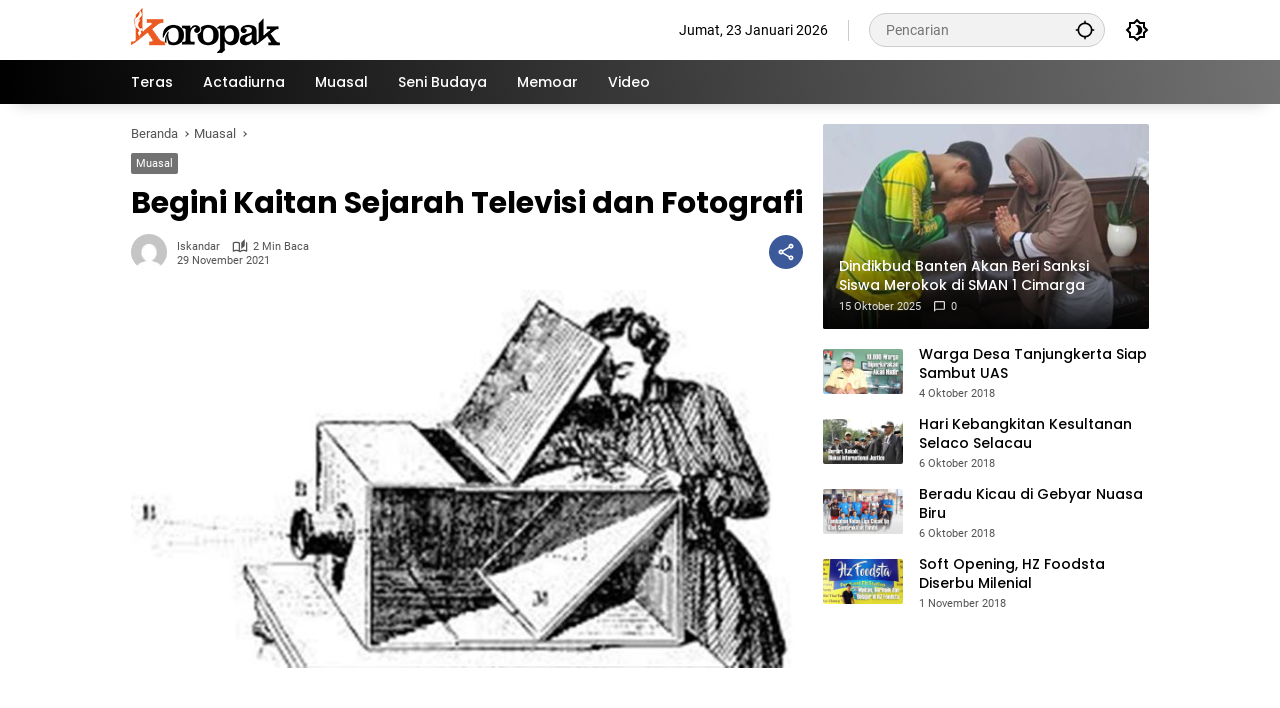

--- FILE ---
content_type: text/html; charset=UTF-8
request_url: https://koropak.co.id/16964/begini-kaitan-sejarah-televisi-dan-fotografi
body_size: 17726
content:
<!doctype html>
<html dir="ltr" lang="id" prefix="og: https://ogp.me/ns#">
<head>
	<meta charset="UTF-8">
	<meta name="viewport" content="width=device-width, initial-scale=1">
	<link rel="profile" href="https://gmpg.org/xfn/11">

	<title>Begini Kaitan Sejarah Televisi dan Fotografi - Koropak.Co.ID</title>
<style>
#wpadminbar #wp-admin-bar-wccp_free_top_button .ab-icon:before {
	content: "\f160";
	color: #02CA02;
	top: 3px;
}
#wpadminbar #wp-admin-bar-wccp_free_top_button .ab-icon {
	transform: rotate(45deg);
}
</style>

		<!-- All in One SEO 4.8.8 - aioseo.com -->
	<meta name="description" content="Koropak.co.id - Televisi peranannya sangat penting dalam menyebarluaskan informasi dalam bentuk pola serta pendapat umum. Maka dari itu televisi dianggap sebagai salah satu terobosan dalam mengubah kebudayaan serta peradaban dunia.Dimasa yang serba digital seperti saat ini, baraya koropak mungkin masih tidak bisa jauh dengan keberadaan televisi, alat elektronik yang menghasilkan gambar gerak yang dipancarkan melalui" />
	<meta name="robots" content="max-image-preview:large" />
	<meta name="author" content="Iskandar"/>
	<link rel="canonical" href="https://koropak.co.id/16964/begini-kaitan-sejarah-televisi-dan-fotografi" />
	<meta name="generator" content="All in One SEO (AIOSEO) 4.8.8" />
		<meta property="og:locale" content="id_ID" />
		<meta property="og:site_name" content="Koropak.Co.ID - Merajut Peradaban Nusantara" />
		<meta property="og:type" content="article" />
		<meta property="og:title" content="Begini Kaitan Sejarah Televisi dan Fotografi - Koropak.Co.ID" />
		<meta property="og:description" content="Koropak.co.id - Televisi peranannya sangat penting dalam menyebarluaskan informasi dalam bentuk pola serta pendapat umum. Maka dari itu televisi dianggap sebagai salah satu terobosan dalam mengubah kebudayaan serta peradaban dunia.Dimasa yang serba digital seperti saat ini, baraya koropak mungkin masih tidak bisa jauh dengan keberadaan televisi, alat elektronik yang menghasilkan gambar gerak yang dipancarkan melalui" />
		<meta property="og:url" content="https://koropak.co.id/16964/begini-kaitan-sejarah-televisi-dan-fotografi" />
		<meta property="og:image" content="https://koropak.co.id/wp-content/uploads/artikel/begini-kaitan-sejarah-televisi-dan-fotografi.jpg" />
		<meta property="og:image:secure_url" content="https://koropak.co.id/wp-content/uploads/artikel/begini-kaitan-sejarah-televisi-dan-fotografi.jpg" />
		<meta property="article:published_time" content="2022-03-12T11:30:07+00:00" />
		<meta property="article:modified_time" content="-001-11-30T00:00:00+00:00" />
		<meta name="twitter:card" content="summary_large_image" />
		<meta name="twitter:title" content="Begini Kaitan Sejarah Televisi dan Fotografi - Koropak.Co.ID" />
		<meta name="twitter:description" content="Koropak.co.id - Televisi peranannya sangat penting dalam menyebarluaskan informasi dalam bentuk pola serta pendapat umum. Maka dari itu televisi dianggap sebagai salah satu terobosan dalam mengubah kebudayaan serta peradaban dunia.Dimasa yang serba digital seperti saat ini, baraya koropak mungkin masih tidak bisa jauh dengan keberadaan televisi, alat elektronik yang menghasilkan gambar gerak yang dipancarkan melalui" />
		<meta name="twitter:image" content="https://koropak.co.id/wp-content/uploads/artikel/begini-kaitan-sejarah-televisi-dan-fotografi.jpg" />
		<script type="application/ld+json" class="aioseo-schema">
			{"@context":"https:\/\/schema.org","@graph":[{"@type":"BlogPosting","@id":"https:\/\/koropak.co.id\/16964\/begini-kaitan-sejarah-televisi-dan-fotografi#blogposting","name":"Begini Kaitan Sejarah Televisi dan Fotografi - Koropak.Co.ID","headline":"Begini Kaitan Sejarah Televisi dan Fotografi","author":{"@id":"https:\/\/koropak.co.id\/author\/editorid#author"},"publisher":{"@id":"https:\/\/koropak.co.id\/#organization"},"image":{"@type":"ImageObject","url":"https:\/\/koropak.co.id\/wp-content\/uploads\/artikel\/begini-kaitan-sejarah-televisi-dan-fotografi.jpg"},"datePublished":"2021-11-29T03:18:54+07:00","dateModified":"2022-03-17T22:45:40+07:00","inLanguage":"id-ID","mainEntityOfPage":{"@id":"https:\/\/koropak.co.id\/16964\/begini-kaitan-sejarah-televisi-dan-fotografi#webpage"},"isPartOf":{"@id":"https:\/\/koropak.co.id\/16964\/begini-kaitan-sejarah-televisi-dan-fotografi#webpage"},"articleSection":"Muasal"},{"@type":"BreadcrumbList","@id":"https:\/\/koropak.co.id\/16964\/begini-kaitan-sejarah-televisi-dan-fotografi#breadcrumblist","itemListElement":[{"@type":"ListItem","@id":"https:\/\/koropak.co.id#listItem","position":1,"name":"Home","item":"https:\/\/koropak.co.id","nextItem":{"@type":"ListItem","@id":"https:\/\/koropak.co.id\/category\/muasal#listItem","name":"Muasal"}},{"@type":"ListItem","@id":"https:\/\/koropak.co.id\/category\/muasal#listItem","position":2,"name":"Muasal","item":"https:\/\/koropak.co.id\/category\/muasal","nextItem":{"@type":"ListItem","@id":"https:\/\/koropak.co.id\/16964\/begini-kaitan-sejarah-televisi-dan-fotografi#listItem","name":"Begini Kaitan Sejarah Televisi dan Fotografi"},"previousItem":{"@type":"ListItem","@id":"https:\/\/koropak.co.id#listItem","name":"Home"}},{"@type":"ListItem","@id":"https:\/\/koropak.co.id\/16964\/begini-kaitan-sejarah-televisi-dan-fotografi#listItem","position":3,"name":"Begini Kaitan Sejarah Televisi dan Fotografi","previousItem":{"@type":"ListItem","@id":"https:\/\/koropak.co.id\/category\/muasal#listItem","name":"Muasal"}}]},{"@type":"Organization","@id":"https:\/\/koropak.co.id\/#organization","name":"Koropak.Co.ID","description":"Merajut Peradaban Nusantara","url":"https:\/\/koropak.co.id\/","logo":{"@type":"ImageObject","url":"https:\/\/koropak.co.id\/wp-content\/uploads\/2024\/09\/koropak-new1.png","@id":"https:\/\/koropak.co.id\/16964\/begini-kaitan-sejarah-televisi-dan-fotografi\/#organizationLogo","width":149,"height":45},"image":{"@id":"https:\/\/koropak.co.id\/16964\/begini-kaitan-sejarah-televisi-dan-fotografi\/#organizationLogo"}},{"@type":"Person","@id":"https:\/\/koropak.co.id\/author\/editorid#author","url":"https:\/\/koropak.co.id\/author\/editorid","name":"Iskandar","image":{"@type":"ImageObject","@id":"https:\/\/koropak.co.id\/16964\/begini-kaitan-sejarah-televisi-dan-fotografi#authorImage","url":"https:\/\/secure.gravatar.com\/avatar\/cd4b001b308248380d369a4dbd63ebccf55c5d10a47f2eff0cb2eea4ed5e398b?s=96&d=mm&r=g","width":96,"height":96,"caption":"Iskandar"}},{"@type":"WebPage","@id":"https:\/\/koropak.co.id\/16964\/begini-kaitan-sejarah-televisi-dan-fotografi#webpage","url":"https:\/\/koropak.co.id\/16964\/begini-kaitan-sejarah-televisi-dan-fotografi","name":"Begini Kaitan Sejarah Televisi dan Fotografi - Koropak.Co.ID","description":"Koropak.co.id - Televisi peranannya sangat penting dalam menyebarluaskan informasi dalam bentuk pola serta pendapat umum. Maka dari itu televisi dianggap sebagai salah satu terobosan dalam mengubah kebudayaan serta peradaban dunia.Dimasa yang serba digital seperti saat ini, baraya koropak mungkin masih tidak bisa jauh dengan keberadaan televisi, alat elektronik yang menghasilkan gambar gerak yang dipancarkan melalui","inLanguage":"id-ID","isPartOf":{"@id":"https:\/\/koropak.co.id\/#website"},"breadcrumb":{"@id":"https:\/\/koropak.co.id\/16964\/begini-kaitan-sejarah-televisi-dan-fotografi#breadcrumblist"},"author":{"@id":"https:\/\/koropak.co.id\/author\/editorid#author"},"creator":{"@id":"https:\/\/koropak.co.id\/author\/editorid#author"},"image":{"@type":"ImageObject","url":"https:\/\/koropak.co.id\/wp-content\/uploads\/artikel\/begini-kaitan-sejarah-televisi-dan-fotografi.jpg","@id":"https:\/\/koropak.co.id\/16964\/begini-kaitan-sejarah-televisi-dan-fotografi\/#mainImage"},"primaryImageOfPage":{"@id":"https:\/\/koropak.co.id\/16964\/begini-kaitan-sejarah-televisi-dan-fotografi#mainImage"},"datePublished":"2021-11-29T03:18:54+07:00","dateModified":"2022-03-17T22:45:40+07:00"},{"@type":"WebSite","@id":"https:\/\/koropak.co.id\/#website","url":"https:\/\/koropak.co.id\/","name":"Koropak.Co.ID","description":"Merajut Peradaban Nusantara","inLanguage":"id-ID","publisher":{"@id":"https:\/\/koropak.co.id\/#organization"}}]}
		</script>
		<!-- All in One SEO -->

<link rel="alternate" type="application/rss+xml" title="Koropak.Co.ID &raquo; Feed" href="https://koropak.co.id/feed" />
<link rel="alternate" type="application/rss+xml" title="Koropak.Co.ID &raquo; Umpan Komentar" href="https://koropak.co.id/comments/feed" />
<link rel="alternate" title="oEmbed (JSON)" type="application/json+oembed" href="https://koropak.co.id/wp-json/oembed/1.0/embed?url=https%3A%2F%2Fkoropak.co.id%2F16964%2Fbegini-kaitan-sejarah-televisi-dan-fotografi" />
<link rel="alternate" title="oEmbed (XML)" type="text/xml+oembed" href="https://koropak.co.id/wp-json/oembed/1.0/embed?url=https%3A%2F%2Fkoropak.co.id%2F16964%2Fbegini-kaitan-sejarah-televisi-dan-fotografi&#038;format=xml" />
<style id='wp-img-auto-sizes-contain-inline-css'>
img:is([sizes=auto i],[sizes^="auto," i]){contain-intrinsic-size:3000px 1500px}
/*# sourceURL=wp-img-auto-sizes-contain-inline-css */
</style>
<style id='wp-emoji-styles-inline-css'>

	img.wp-smiley, img.emoji {
		display: inline !important;
		border: none !important;
		box-shadow: none !important;
		height: 1em !important;
		width: 1em !important;
		margin: 0 0.07em !important;
		vertical-align: -0.1em !important;
		background: none !important;
		padding: 0 !important;
	}
/*# sourceURL=wp-emoji-styles-inline-css */
</style>
<link rel='stylesheet' id='wpmedia-fonts-css' href='https://koropak.co.id/wp-content/fonts/4e2408bfb71ed50e109ef291e4607cd9.css?ver=1.1.0' media='all' />
<link rel='stylesheet' id='wpmedia-style-css' href='https://koropak.co.id/wp-content/themes/wpmedia/style.css?ver=1.1.0' media='all' />
<style id='wpmedia-style-inline-css'>
h1,h2,h3,h4,h5,h6,.reltitle,.site-title,.gmr-mainmenu ul > li > a,.gmr-secondmenu-dropdown ul > li > a,.gmr-sidemenu ul li a,.gmr-sidemenu .side-textsocial,.heading-text,.gmr-mobilemenu ul li a,#navigationamp ul li a{font-family:Poppins;font-weight:500;}h1 strong,h2 strong,h3 strong,h4 strong,h5 strong,h6 strong{font-weight:700;}.entry-content-single{font-size:16px;}body{font-family:Roboto;--font-reguler:400;--font-bold:700;--mainmenu-bgcolor:#000000;--mainmenu-secondbgcolor:#727272;--background-color:#f8f8f8;--main-color:#000000;--widget-title:#000000;--link-color-body:#000000;--hoverlink-color-body:#d9091b;--border-color:#cccccc;--button-bgcolor:#727272;--button-color:#ffffff;--header-bgcolor:#ffffff;--topnav-color:#000000;--topnav-link-color:#000000;--topnav-linkhover-color:#727272;--mainmenu-color:#ffffff;--mainmenu-hovercolor:#f1c40f;--content-bgcolor:#ffffff;--content-greycolor:#555555;--greybody-bgcolor:#eeeeee;--footer-bgcolor:#ffffff;--footer-color:#666666;--footer-linkcolor:#212121;--footer-hover-linkcolor:#d9091b;}body,body.dark-theme{--scheme-color:#727272;--secondscheme-color:#000000;--mainmenu-direction:80deg;}/* Generate Using Cache */
/*# sourceURL=wpmedia-style-inline-css */
</style>
<script src="https://koropak.co.id/wp-includes/js/jquery/jquery.min.js?ver=3.7.1" id="jquery-core-js"></script>
<script src="https://koropak.co.id/wp-includes/js/jquery/jquery-migrate.min.js?ver=3.4.1" id="jquery-migrate-js"></script>
<link rel="https://api.w.org/" href="https://koropak.co.id/wp-json/" /><link rel="alternate" title="JSON" type="application/json" href="https://koropak.co.id/wp-json/wp/v2/posts/16964" /><link rel="EditURI" type="application/rsd+xml" title="RSD" href="https://koropak.co.id/xmlrpc.php?rsd" />
<meta name="generator" content="WordPress 6.9" />
<link rel='shortlink' href='https://koropak.co.id/?p=16964' />
<script id="wpcp_disable_selection" type="text/javascript">
var image_save_msg='You are not allowed to save images!';
	var no_menu_msg='Context Menu disabled!';
	var smessage = "Content is protected !!";

function disableEnterKey(e)
{
	var elemtype = e.target.tagName;
	
	elemtype = elemtype.toUpperCase();
	
	if (elemtype == "TEXT" || elemtype == "TEXTAREA" || elemtype == "INPUT" || elemtype == "PASSWORD" || elemtype == "SELECT" || elemtype == "OPTION" || elemtype == "EMBED")
	{
		elemtype = 'TEXT';
	}
	
	if (e.ctrlKey){
     var key;
     if(window.event)
          key = window.event.keyCode;     //IE
     else
          key = e.which;     //firefox (97)
    //if (key != 17) alert(key);
     if (elemtype!= 'TEXT' && (key == 97 || key == 65 || key == 67 || key == 99 || key == 88 || key == 120 || key == 26 || key == 85  || key == 86 || key == 83 || key == 43 || key == 73))
     {
		if(wccp_free_iscontenteditable(e)) return true;
		show_wpcp_message('You are not allowed to copy content or view source');
		return false;
     }else
     	return true;
     }
}


/*For contenteditable tags*/
function wccp_free_iscontenteditable(e)
{
	var e = e || window.event; // also there is no e.target property in IE. instead IE uses window.event.srcElement
  	
	var target = e.target || e.srcElement;

	var elemtype = e.target.nodeName;
	
	elemtype = elemtype.toUpperCase();
	
	var iscontenteditable = "false";
		
	if(typeof target.getAttribute!="undefined" ) iscontenteditable = target.getAttribute("contenteditable"); // Return true or false as string
	
	var iscontenteditable2 = false;
	
	if(typeof target.isContentEditable!="undefined" ) iscontenteditable2 = target.isContentEditable; // Return true or false as boolean

	if(target.parentElement.isContentEditable) iscontenteditable2 = true;
	
	if (iscontenteditable == "true" || iscontenteditable2 == true)
	{
		if(typeof target.style!="undefined" ) target.style.cursor = "text";
		
		return true;
	}
}

////////////////////////////////////
function disable_copy(e)
{	
	var e = e || window.event; // also there is no e.target property in IE. instead IE uses window.event.srcElement
	
	var elemtype = e.target.tagName;
	
	elemtype = elemtype.toUpperCase();
	
	if (elemtype == "TEXT" || elemtype == "TEXTAREA" || elemtype == "INPUT" || elemtype == "PASSWORD" || elemtype == "SELECT" || elemtype == "OPTION" || elemtype == "EMBED")
	{
		elemtype = 'TEXT';
	}
	
	if(wccp_free_iscontenteditable(e)) return true;
	
	var isSafari = /Safari/.test(navigator.userAgent) && /Apple Computer/.test(navigator.vendor);
	
	var checker_IMG = '';
	if (elemtype == "IMG" && checker_IMG == 'checked' && e.detail >= 2) {show_wpcp_message(alertMsg_IMG);return false;}
	if (elemtype != "TEXT")
	{
		if (smessage !== "" && e.detail == 2)
			show_wpcp_message(smessage);
		
		if (isSafari)
			return true;
		else
			return false;
	}	
}

//////////////////////////////////////////
function disable_copy_ie()
{
	var e = e || window.event;
	var elemtype = window.event.srcElement.nodeName;
	elemtype = elemtype.toUpperCase();
	if(wccp_free_iscontenteditable(e)) return true;
	if (elemtype == "IMG") {show_wpcp_message(alertMsg_IMG);return false;}
	if (elemtype != "TEXT" && elemtype != "TEXTAREA" && elemtype != "INPUT" && elemtype != "PASSWORD" && elemtype != "SELECT" && elemtype != "OPTION" && elemtype != "EMBED")
	{
		return false;
	}
}	
function reEnable()
{
	return true;
}
document.onkeydown = disableEnterKey;
document.onselectstart = disable_copy_ie;
if(navigator.userAgent.indexOf('MSIE')==-1)
{
	document.onmousedown = disable_copy;
	document.onclick = reEnable;
}
function disableSelection(target)
{
    //For IE This code will work
    if (typeof target.onselectstart!="undefined")
    target.onselectstart = disable_copy_ie;
    
    //For Firefox This code will work
    else if (typeof target.style.MozUserSelect!="undefined")
    {target.style.MozUserSelect="none";}
    
    //All other  (ie: Opera) This code will work
    else
    target.onmousedown=function(){return false}
    target.style.cursor = "default";
}
//Calling the JS function directly just after body load
window.onload = function(){disableSelection(document.body);};

//////////////////special for safari Start////////////////
var onlongtouch;
var timer;
var touchduration = 1000; //length of time we want the user to touch before we do something

var elemtype = "";
function touchstart(e) {
	var e = e || window.event;
  // also there is no e.target property in IE.
  // instead IE uses window.event.srcElement
  	var target = e.target || e.srcElement;
	
	elemtype = window.event.srcElement.nodeName;
	
	elemtype = elemtype.toUpperCase();
	
	if(!wccp_pro_is_passive()) e.preventDefault();
	if (!timer) {
		timer = setTimeout(onlongtouch, touchduration);
	}
}

function touchend() {
    //stops short touches from firing the event
    if (timer) {
        clearTimeout(timer);
        timer = null;
    }
	onlongtouch();
}

onlongtouch = function(e) { //this will clear the current selection if anything selected
	
	if (elemtype != "TEXT" && elemtype != "TEXTAREA" && elemtype != "INPUT" && elemtype != "PASSWORD" && elemtype != "SELECT" && elemtype != "EMBED" && elemtype != "OPTION")	
	{
		if (window.getSelection) {
			if (window.getSelection().empty) {  // Chrome
			window.getSelection().empty();
			} else if (window.getSelection().removeAllRanges) {  // Firefox
			window.getSelection().removeAllRanges();
			}
		} else if (document.selection) {  // IE?
			document.selection.empty();
		}
		return false;
	}
};

document.addEventListener("DOMContentLoaded", function(event) { 
    window.addEventListener("touchstart", touchstart, false);
    window.addEventListener("touchend", touchend, false);
});

function wccp_pro_is_passive() {

  var cold = false,
  hike = function() {};

  try {
	  const object1 = {};
  var aid = Object.defineProperty(object1, 'passive', {
  get() {cold = true}
  });
  window.addEventListener('test', hike, aid);
  window.removeEventListener('test', hike, aid);
  } catch (e) {}

  return cold;
}
/*special for safari End*/
</script>
<script id="wpcp_disable_Right_Click" type="text/javascript">
document.ondragstart = function() { return false;}
	function nocontext(e) {
	   return false;
	}
	document.oncontextmenu = nocontext;
</script>
<style>
.unselectable
{
-moz-user-select:none;
-webkit-user-select:none;
cursor: default;
}
html
{
-webkit-touch-callout: none;
-webkit-user-select: none;
-khtml-user-select: none;
-moz-user-select: none;
-ms-user-select: none;
user-select: none;
-webkit-tap-highlight-color: rgba(0,0,0,0);
}
</style>
<script id="wpcp_css_disable_selection" type="text/javascript">
var e = document.getElementsByTagName('body')[0];
if(e)
{
	e.setAttribute('unselectable',"on");
}
</script>
<!-- Google tag (gtag.js) -->
<script async src="https://www.googletagmanager.com/gtag/js?id=G-BXE487S957"></script>
<script>
  window.dataLayer = window.dataLayer || [];
  function gtag(){dataLayer.push(arguments);}
  gtag('js', new Date());

  gtag('config', 'G-BXE487S957');
</script>

<script async src="https://pagead2.googlesyndication.com/pagead/js/adsbygoogle.js?client=ca-pub-6227829145146522"
     crossorigin="anonymous"></script><link rel="icon" href="https://koropak.co.id/wp-content/uploads/2024/09/cropped-koropak-fav-80x80.png" sizes="32x32" />
<link rel="icon" href="https://koropak.co.id/wp-content/uploads/2024/09/cropped-koropak-fav.png" sizes="192x192" />
<link rel="apple-touch-icon" href="https://koropak.co.id/wp-content/uploads/2024/09/cropped-koropak-fav.png" />
<meta name="msapplication-TileImage" content="https://koropak.co.id/wp-content/uploads/2024/09/cropped-koropak-fav.png" />
<style id='global-styles-inline-css'>
:root{--wp--preset--aspect-ratio--square: 1;--wp--preset--aspect-ratio--4-3: 4/3;--wp--preset--aspect-ratio--3-4: 3/4;--wp--preset--aspect-ratio--3-2: 3/2;--wp--preset--aspect-ratio--2-3: 2/3;--wp--preset--aspect-ratio--16-9: 16/9;--wp--preset--aspect-ratio--9-16: 9/16;--wp--preset--color--black: #000000;--wp--preset--color--cyan-bluish-gray: #abb8c3;--wp--preset--color--white: #ffffff;--wp--preset--color--pale-pink: #f78da7;--wp--preset--color--vivid-red: #cf2e2e;--wp--preset--color--luminous-vivid-orange: #ff6900;--wp--preset--color--luminous-vivid-amber: #fcb900;--wp--preset--color--light-green-cyan: #7bdcb5;--wp--preset--color--vivid-green-cyan: #00d084;--wp--preset--color--pale-cyan-blue: #8ed1fc;--wp--preset--color--vivid-cyan-blue: #0693e3;--wp--preset--color--vivid-purple: #9b51e0;--wp--preset--gradient--vivid-cyan-blue-to-vivid-purple: linear-gradient(135deg,rgb(6,147,227) 0%,rgb(155,81,224) 100%);--wp--preset--gradient--light-green-cyan-to-vivid-green-cyan: linear-gradient(135deg,rgb(122,220,180) 0%,rgb(0,208,130) 100%);--wp--preset--gradient--luminous-vivid-amber-to-luminous-vivid-orange: linear-gradient(135deg,rgb(252,185,0) 0%,rgb(255,105,0) 100%);--wp--preset--gradient--luminous-vivid-orange-to-vivid-red: linear-gradient(135deg,rgb(255,105,0) 0%,rgb(207,46,46) 100%);--wp--preset--gradient--very-light-gray-to-cyan-bluish-gray: linear-gradient(135deg,rgb(238,238,238) 0%,rgb(169,184,195) 100%);--wp--preset--gradient--cool-to-warm-spectrum: linear-gradient(135deg,rgb(74,234,220) 0%,rgb(151,120,209) 20%,rgb(207,42,186) 40%,rgb(238,44,130) 60%,rgb(251,105,98) 80%,rgb(254,248,76) 100%);--wp--preset--gradient--blush-light-purple: linear-gradient(135deg,rgb(255,206,236) 0%,rgb(152,150,240) 100%);--wp--preset--gradient--blush-bordeaux: linear-gradient(135deg,rgb(254,205,165) 0%,rgb(254,45,45) 50%,rgb(107,0,62) 100%);--wp--preset--gradient--luminous-dusk: linear-gradient(135deg,rgb(255,203,112) 0%,rgb(199,81,192) 50%,rgb(65,88,208) 100%);--wp--preset--gradient--pale-ocean: linear-gradient(135deg,rgb(255,245,203) 0%,rgb(182,227,212) 50%,rgb(51,167,181) 100%);--wp--preset--gradient--electric-grass: linear-gradient(135deg,rgb(202,248,128) 0%,rgb(113,206,126) 100%);--wp--preset--gradient--midnight: linear-gradient(135deg,rgb(2,3,129) 0%,rgb(40,116,252) 100%);--wp--preset--font-size--small: 13px;--wp--preset--font-size--medium: 20px;--wp--preset--font-size--large: 36px;--wp--preset--font-size--x-large: 42px;--wp--preset--spacing--20: 0.44rem;--wp--preset--spacing--30: 0.67rem;--wp--preset--spacing--40: 1rem;--wp--preset--spacing--50: 1.5rem;--wp--preset--spacing--60: 2.25rem;--wp--preset--spacing--70: 3.38rem;--wp--preset--spacing--80: 5.06rem;--wp--preset--shadow--natural: 6px 6px 9px rgba(0, 0, 0, 0.2);--wp--preset--shadow--deep: 12px 12px 50px rgba(0, 0, 0, 0.4);--wp--preset--shadow--sharp: 6px 6px 0px rgba(0, 0, 0, 0.2);--wp--preset--shadow--outlined: 6px 6px 0px -3px rgb(255, 255, 255), 6px 6px rgb(0, 0, 0);--wp--preset--shadow--crisp: 6px 6px 0px rgb(0, 0, 0);}:where(.is-layout-flex){gap: 0.5em;}:where(.is-layout-grid){gap: 0.5em;}body .is-layout-flex{display: flex;}.is-layout-flex{flex-wrap: wrap;align-items: center;}.is-layout-flex > :is(*, div){margin: 0;}body .is-layout-grid{display: grid;}.is-layout-grid > :is(*, div){margin: 0;}:where(.wp-block-columns.is-layout-flex){gap: 2em;}:where(.wp-block-columns.is-layout-grid){gap: 2em;}:where(.wp-block-post-template.is-layout-flex){gap: 1.25em;}:where(.wp-block-post-template.is-layout-grid){gap: 1.25em;}.has-black-color{color: var(--wp--preset--color--black) !important;}.has-cyan-bluish-gray-color{color: var(--wp--preset--color--cyan-bluish-gray) !important;}.has-white-color{color: var(--wp--preset--color--white) !important;}.has-pale-pink-color{color: var(--wp--preset--color--pale-pink) !important;}.has-vivid-red-color{color: var(--wp--preset--color--vivid-red) !important;}.has-luminous-vivid-orange-color{color: var(--wp--preset--color--luminous-vivid-orange) !important;}.has-luminous-vivid-amber-color{color: var(--wp--preset--color--luminous-vivid-amber) !important;}.has-light-green-cyan-color{color: var(--wp--preset--color--light-green-cyan) !important;}.has-vivid-green-cyan-color{color: var(--wp--preset--color--vivid-green-cyan) !important;}.has-pale-cyan-blue-color{color: var(--wp--preset--color--pale-cyan-blue) !important;}.has-vivid-cyan-blue-color{color: var(--wp--preset--color--vivid-cyan-blue) !important;}.has-vivid-purple-color{color: var(--wp--preset--color--vivid-purple) !important;}.has-black-background-color{background-color: var(--wp--preset--color--black) !important;}.has-cyan-bluish-gray-background-color{background-color: var(--wp--preset--color--cyan-bluish-gray) !important;}.has-white-background-color{background-color: var(--wp--preset--color--white) !important;}.has-pale-pink-background-color{background-color: var(--wp--preset--color--pale-pink) !important;}.has-vivid-red-background-color{background-color: var(--wp--preset--color--vivid-red) !important;}.has-luminous-vivid-orange-background-color{background-color: var(--wp--preset--color--luminous-vivid-orange) !important;}.has-luminous-vivid-amber-background-color{background-color: var(--wp--preset--color--luminous-vivid-amber) !important;}.has-light-green-cyan-background-color{background-color: var(--wp--preset--color--light-green-cyan) !important;}.has-vivid-green-cyan-background-color{background-color: var(--wp--preset--color--vivid-green-cyan) !important;}.has-pale-cyan-blue-background-color{background-color: var(--wp--preset--color--pale-cyan-blue) !important;}.has-vivid-cyan-blue-background-color{background-color: var(--wp--preset--color--vivid-cyan-blue) !important;}.has-vivid-purple-background-color{background-color: var(--wp--preset--color--vivid-purple) !important;}.has-black-border-color{border-color: var(--wp--preset--color--black) !important;}.has-cyan-bluish-gray-border-color{border-color: var(--wp--preset--color--cyan-bluish-gray) !important;}.has-white-border-color{border-color: var(--wp--preset--color--white) !important;}.has-pale-pink-border-color{border-color: var(--wp--preset--color--pale-pink) !important;}.has-vivid-red-border-color{border-color: var(--wp--preset--color--vivid-red) !important;}.has-luminous-vivid-orange-border-color{border-color: var(--wp--preset--color--luminous-vivid-orange) !important;}.has-luminous-vivid-amber-border-color{border-color: var(--wp--preset--color--luminous-vivid-amber) !important;}.has-light-green-cyan-border-color{border-color: var(--wp--preset--color--light-green-cyan) !important;}.has-vivid-green-cyan-border-color{border-color: var(--wp--preset--color--vivid-green-cyan) !important;}.has-pale-cyan-blue-border-color{border-color: var(--wp--preset--color--pale-cyan-blue) !important;}.has-vivid-cyan-blue-border-color{border-color: var(--wp--preset--color--vivid-cyan-blue) !important;}.has-vivid-purple-border-color{border-color: var(--wp--preset--color--vivid-purple) !important;}.has-vivid-cyan-blue-to-vivid-purple-gradient-background{background: var(--wp--preset--gradient--vivid-cyan-blue-to-vivid-purple) !important;}.has-light-green-cyan-to-vivid-green-cyan-gradient-background{background: var(--wp--preset--gradient--light-green-cyan-to-vivid-green-cyan) !important;}.has-luminous-vivid-amber-to-luminous-vivid-orange-gradient-background{background: var(--wp--preset--gradient--luminous-vivid-amber-to-luminous-vivid-orange) !important;}.has-luminous-vivid-orange-to-vivid-red-gradient-background{background: var(--wp--preset--gradient--luminous-vivid-orange-to-vivid-red) !important;}.has-very-light-gray-to-cyan-bluish-gray-gradient-background{background: var(--wp--preset--gradient--very-light-gray-to-cyan-bluish-gray) !important;}.has-cool-to-warm-spectrum-gradient-background{background: var(--wp--preset--gradient--cool-to-warm-spectrum) !important;}.has-blush-light-purple-gradient-background{background: var(--wp--preset--gradient--blush-light-purple) !important;}.has-blush-bordeaux-gradient-background{background: var(--wp--preset--gradient--blush-bordeaux) !important;}.has-luminous-dusk-gradient-background{background: var(--wp--preset--gradient--luminous-dusk) !important;}.has-pale-ocean-gradient-background{background: var(--wp--preset--gradient--pale-ocean) !important;}.has-electric-grass-gradient-background{background: var(--wp--preset--gradient--electric-grass) !important;}.has-midnight-gradient-background{background: var(--wp--preset--gradient--midnight) !important;}.has-small-font-size{font-size: var(--wp--preset--font-size--small) !important;}.has-medium-font-size{font-size: var(--wp--preset--font-size--medium) !important;}.has-large-font-size{font-size: var(--wp--preset--font-size--large) !important;}.has-x-large-font-size{font-size: var(--wp--preset--font-size--x-large) !important;}
/*# sourceURL=global-styles-inline-css */
</style>
</head>

<body class="wp-singular post-template-default single single-post postid-16964 single-format-standard wp-custom-logo wp-embed-responsive wp-theme-wpmedia unselectable idtheme kentooz">
	<a class="skip-link screen-reader-text" href="#primary">Langsung ke konten</a>
		<div id="page" class="site">
		<div id="topnavwrap" class="gmr-topnavwrap clearfix">
			<div class="container">
				<header id="masthead" class="list-flex site-header">
					<div class="row-flex gmr-navleft">
						<div class="site-branding">
							<div class="gmr-logo"><a class="custom-logo-link" href="https://koropak.co.id/" title="Koropak.Co.ID" rel="home"><img class="custom-logo" src="https://koropak.co.id/wp-content/uploads/2024/09/koropak-new1.png" width="149" height="45" alt="Koropak.Co.ID" loading="lazy" /></a></div>						</div><!-- .site-branding -->
					</div>

					<div class="row-flex gmr-navright">
						<span class="gmr-top-date" data-lang="id"></span><div class="gmr-search desktop-only">
				<form method="get" class="gmr-searchform searchform" action="https://koropak.co.id/">
					<input type="text" name="s" id="s" placeholder="Pencarian" />
					<input type="hidden" name="post_type[]" value="post" />
					<button type="submit" role="button" class="gmr-search-submit gmr-search-icon" aria-label="Kirim">
						<svg xmlns="http://www.w3.org/2000/svg" height="24px" viewBox="0 0 24 24" width="24px" fill="currentColor"><path d="M0 0h24v24H0V0z" fill="none"/><path d="M20.94 11c-.46-4.17-3.77-7.48-7.94-7.94V1h-2v2.06C6.83 3.52 3.52 6.83 3.06 11H1v2h2.06c.46 4.17 3.77 7.48 7.94 7.94V23h2v-2.06c4.17-.46 7.48-3.77 7.94-7.94H23v-2h-2.06zM12 19c-3.87 0-7-3.13-7-7s3.13-7 7-7 7 3.13 7 7-3.13 7-7 7z"/></svg>
					</button>
				</form>
			</div><button role="button" class="darkmode-button topnav-button" aria-label="Mode Gelap"><svg xmlns="http://www.w3.org/2000/svg" height="24px" viewBox="0 0 24 24" width="24px" fill="currentColor"><path d="M0 0h24v24H0V0z" fill="none"/><path d="M20 8.69V4h-4.69L12 .69 8.69 4H4v4.69L.69 12 4 15.31V20h4.69L12 23.31 15.31 20H20v-4.69L23.31 12 20 8.69zm-2 5.79V18h-3.52L12 20.48 9.52 18H6v-3.52L3.52 12 6 9.52V6h3.52L12 3.52 14.48 6H18v3.52L20.48 12 18 14.48zM12.29 7c-.74 0-1.45.17-2.08.46 1.72.79 2.92 2.53 2.92 4.54s-1.2 3.75-2.92 4.54c.63.29 1.34.46 2.08.46 2.76 0 5-2.24 5-5s-2.24-5-5-5z"/></svg></button><button id="gmr-responsive-menu" role="button" class="mobile-only" aria-label="Menu" data-target="#gmr-sidemenu-id" data-toggle="onoffcanvas" aria-expanded="false" rel="nofollow"><svg xmlns="http://www.w3.org/2000/svg" width="24" height="24" viewBox="0 0 24 24"><path fill="currentColor" d="m19.31 18.9l3.08 3.1L21 23.39l-3.12-3.07c-.69.43-1.51.68-2.38.68c-2.5 0-4.5-2-4.5-4.5s2-4.5 4.5-4.5s4.5 2 4.5 4.5c0 .88-.25 1.71-.69 2.4m-3.81.1a2.5 2.5 0 0 0 0-5a2.5 2.5 0 0 0 0 5M21 4v2H3V4h18M3 16v-2h6v2H3m0-5V9h18v2h-2.03c-1.01-.63-2.2-1-3.47-1s-2.46.37-3.47 1H3Z"/></svg></button>					</div>
				</header>
			</div><!-- .container -->
			<nav id="main-nav" class="main-navigation gmr-mainmenu">
				<div class="container">
					<ul id="primary-menu" class="menu"><li id="menu-item-47067" class="menu-item menu-item-type-custom menu-item-object-custom menu-item-home menu-item-47067"><a href="https://koropak.co.id/"><span>Teras</span></a></li>
<li id="menu-item-47068" class="menu-item menu-item-type-taxonomy menu-item-object-category menu-item-47068"><a href="https://koropak.co.id/category/actadiurna"><span>Actadiurna</span></a></li>
<li id="menu-item-47069" class="menu-item menu-item-type-taxonomy menu-item-object-category current-post-ancestor current-menu-parent current-post-parent menu-item-47069"><a href="https://koropak.co.id/category/muasal"><span>Muasal</span></a></li>
<li id="menu-item-47070" class="menu-item menu-item-type-taxonomy menu-item-object-category menu-item-47070"><a href="https://koropak.co.id/category/seni-budaya"><span>Seni Budaya</span></a></li>
<li id="menu-item-47071" class="menu-item menu-item-type-taxonomy menu-item-object-category menu-item-47071"><a href="https://koropak.co.id/category/memoar"><span>Memoar</span></a></li>
<li id="menu-item-47072" class="menu-item menu-item-type-taxonomy menu-item-object-category menu-item-47072"><a href="https://koropak.co.id/category/video"><span>Video</span></a></li>
</ul>				</div>
			</nav><!-- #main-nav -->
		</div><!-- #topnavwrap -->

				
		
		
		<div id="content" class="gmr-content">
			<div class="container">
				<div class="row">
<main id="primary" class="site-main col-md-8">
	
<article id="post-16964" class="post type-post hentry content-single">
				<div class="breadcrumbs" itemscope itemtype="https://schema.org/BreadcrumbList">
																						<span class="first-cl" itemprop="itemListElement" itemscope itemtype="https://schema.org/ListItem">
								<a itemscope itemtype="https://schema.org/WebPage" itemprop="item" itemid="https://koropak.co.id/" href="https://koropak.co.id/"><span itemprop="name">Beranda</span></a>
								<span itemprop="position" content="1"></span>
							</span>
												<span class="separator"></span>
																											<span class="0-cl" itemprop="itemListElement" itemscope itemtype="http://schema.org/ListItem">
								<a itemscope itemtype="https://schema.org/WebPage" itemprop="item" itemid="https://koropak.co.id/category/muasal" href="https://koropak.co.id/category/muasal"><span itemprop="name">Muasal</span></a>
								<span itemprop="position" content="2"></span>
							</span>
												<span class="separator"></span>
																				<span class="last-cl" itemscope itemtype="https://schema.org/ListItem">
						<span itemprop="name">Begini Kaitan Sejarah Televisi dan Fotografi</span>
						<span itemprop="position" content="3"></span>
						</span>
												</div>
				<header class="entry-header entry-header-single">
		<span class="cat-links-content"><a href="https://koropak.co.id/category/muasal" title="Lihat semua posts di Muasal">Muasal</a></span><h1 class="entry-title"><strong>Begini Kaitan Sejarah Televisi dan Fotografi</strong></h1><div class="list-flex clearfix"><div class="gmr-gravatar-metasingle"><a class="url" href="https://koropak.co.id/author/editorid" title="Permalink ke: Iskandar"><img alt='' src='https://secure.gravatar.com/avatar/cd4b001b308248380d369a4dbd63ebccf55c5d10a47f2eff0cb2eea4ed5e398b?s=40&#038;d=mm&#038;r=g' srcset='https://secure.gravatar.com/avatar/cd4b001b308248380d369a4dbd63ebccf55c5d10a47f2eff0cb2eea4ed5e398b?s=80&#038;d=mm&#038;r=g 2x' class='avatar avatar-40 photo img-cicle' height='40' width='40' decoding='async'/></a></div><div class="gmr-content-metasingle"><div class="meta-content"><span class="author vcard"><a class="url fn n" href="https://koropak.co.id/author/editorid" title="Iskandar">Iskandar</a></span><span class="count-text"><svg xmlns="http://www.w3.org/2000/svg" enable-background="new 0 0 24 24" height="24px" viewBox="0 0 24 24" width="24px" fill="currentColor"><g><rect fill="none" height="24" width="24" x="0"/></g><g><path d="M22.47,5.2C22,4.96,21.51,4.76,21,4.59v12.03C19.86,16.21,18.69,16,17.5,16c-1.9,0-3.78,0.54-5.5,1.58V5.48 C10.38,4.55,8.51,4,6.5,4C4.71,4,3.02,4.44,1.53,5.2C1.2,5.36,1,5.71,1,6.08v12.08c0,0.58,0.47,0.99,1,0.99 c0.16,0,0.32-0.04,0.48-0.12C3.69,18.4,5.05,18,6.5,18c2.07,0,3.98,0.82,5.5,2c1.52-1.18,3.43-2,5.5-2c1.45,0,2.81,0.4,4.02,1.04 c0.16,0.08,0.32,0.12,0.48,0.12c0.52,0,1-0.41,1-0.99V6.08C23,5.71,22.8,5.36,22.47,5.2z M10,16.62C8.86,16.21,7.69,16,6.5,16 c-1.19,0-2.36,0.21-3.5,0.62V6.71C4.11,6.24,5.28,6,6.5,6C7.7,6,8.89,6.25,10,6.72V16.62z M19,0.5l-5,5V15l5-4.5V0.5z"/></g></svg><span class="in-count-text">2 min baca</span></span></div><div class="meta-content"><span class="posted-on"><time class="entry-date published" datetime="2021-11-29T03:18:54+07:00">29 November 2021</time><time class="updated" datetime="2022-03-17T22:45:40+07:00">17 Maret 2022</time></span></div></div><div class="gmr-content-share list-right"><button id="share-modal" data-modal="gmr-popupwrap" aria-label="Bagikan"><svg xmlns="http://www.w3.org/2000/svg" height="24px" viewBox="0 0 24 24" width="24px" fill="currentColor"><path d="M0 0h24v24H0V0z" fill="none"/><path d="M18 16.08c-.76 0-1.44.3-1.96.77L8.91 12.7c.05-.23.09-.46.09-.7s-.04-.47-.09-.7l7.05-4.11c.54.5 1.25.81 2.04.81 1.66 0 3-1.34 3-3s-1.34-3-3-3-3 1.34-3 3c0 .24.04.47.09.7L8.04 9.81C7.5 9.31 6.79 9 6 9c-1.66 0-3 1.34-3 3s1.34 3 3 3c.79 0 1.5-.31 2.04-.81l7.12 4.16c-.05.21-.08.43-.08.65 0 1.61 1.31 2.92 2.92 2.92s2.92-1.31 2.92-2.92c0-1.61-1.31-2.92-2.92-2.92zM18 4c.55 0 1 .45 1 1s-.45 1-1 1-1-.45-1-1 .45-1 1-1zM6 13c-.55 0-1-.45-1-1s.45-1 1-1 1 .45 1 1-.45 1-1 1zm12 7.02c-.55 0-1-.45-1-1s.45-1 1-1 1 .45 1 1-.45 1-1 1z"/></svg></button><div id="gmr-popupwrap" class="gmr-share-popup"><div class="gmr-modalbg close-modal"></div><div class="gmr-in-popup clearfix"><span class="idt-xclose close-modal">&times;</span><h4 class="main-textshare">Begini Kaitan Sejarah Televisi dan Fotografi</h4><div class="content-share"><div class="second-textshare">Sebarkan artikel ini</div><ul class="gmr-socialicon-share"><li class="facebook"><a href="https://www.facebook.com/sharer/sharer.php?u=https%3A%2F%2Fkoropak.co.id%2F16964%2Fbegini-kaitan-sejarah-televisi-dan-fotografi" target="_blank" rel="nofollow" data-title="Facebook" title="Facebook"><svg xmlns="http://www.w3.org/2000/svg" width="0.63em" height="1em" viewBox="0 0 320 512"><path fill="currentColor" d="m279.14 288l14.22-92.66h-88.91v-60.13c0-25.35 12.42-50.06 52.24-50.06h40.42V6.26S260.43 0 225.36 0c-73.22 0-121.08 44.38-121.08 124.72v70.62H22.89V288h81.39v224h100.17V288z"/></svg></a></li><li class="twitter"><a href="https://twitter.com/intent/tweet?url=https%3A%2F%2Fkoropak.co.id%2F16964%2Fbegini-kaitan-sejarah-televisi-dan-fotografi&amp;text=Begini%20Kaitan%20Sejarah%20Televisi%20dan%20Fotografi" target="_blank" rel="nofollow" data-title="Twitter" title="Twitter"><svg xmlns="http://www.w3.org/2000/svg" width="24" height="24" viewBox="0 0 24 24"><path fill="currentColor" d="M18.205 2.25h3.308l-7.227 8.26l8.502 11.24H16.13l-5.214-6.817L4.95 21.75H1.64l7.73-8.835L1.215 2.25H8.04l4.713 6.231l5.45-6.231Zm-1.161 17.52h1.833L7.045 4.126H5.078L17.044 19.77Z"/></svg></a></li><li class="telegram"><a href="https://t.me/share/url?url=https%3A%2F%2Fkoropak.co.id%2F16964%2Fbegini-kaitan-sejarah-televisi-dan-fotografi&amp;text=Begini%20Kaitan%20Sejarah%20Televisi%20dan%20Fotografi" target="_blank" rel="nofollow" data-title="Telegram" title="Telegram"><svg xmlns="http://www.w3.org/2000/svg" width="0.88em" height="1em" viewBox="0 0 448 512"><path fill="currentColor" d="m446.7 98.6l-67.6 318.8c-5.1 22.5-18.4 28.1-37.3 17.5l-103-75.9l-49.7 47.8c-5.5 5.5-10.1 10.1-20.7 10.1l7.4-104.9l190.9-172.5c8.3-7.4-1.8-11.5-12.9-4.1L117.8 284L16.2 252.2c-22.1-6.9-22.5-22.1 4.6-32.7L418.2 66.4c18.4-6.9 34.5 4.1 28.5 32.2z"/></svg></a></li><li class="pinterest"><a href="https://pinterest.com/pin/create/button/?url=https%3A%2F%2Fkoropak.co.id%2F16964%2Fbegini-kaitan-sejarah-televisi-dan-fotografi&amp;desciption=Begini%20Kaitan%20Sejarah%20Televisi%20dan%20Fotografi&amp;media=https%3A%2F%2Fkoropak.co.id%2Fwp-content%2Fuploads%2Fartikel%2Fbegini-kaitan-sejarah-televisi-dan-fotografi.jpg" target="_blank" rel="nofollow" data-title="Pin" title="Pin"><svg xmlns="http://www.w3.org/2000/svg" width="24" height="24" viewBox="-4.5 -2 24 24"><path fill="currentColor" d="M6.17 13.097c-.506 2.726-1.122 5.34-2.95 6.705c-.563-4.12.829-7.215 1.475-10.5c-1.102-1.91.133-5.755 2.457-4.808c2.86 1.166-2.477 7.102 1.106 7.844c3.741.774 5.269-6.683 2.949-9.109C7.855-.272 1.45 3.15 2.238 8.163c.192 1.226 1.421 1.598.491 3.29C.584 10.962-.056 9.22.027 6.897C.159 3.097 3.344.435 6.538.067c4.04-.466 7.831 1.527 8.354 5.44c.59 4.416-1.823 9.2-6.142 8.855c-1.171-.093-1.663-.69-2.58-1.265z"/></svg></a></li><li class="whatsapp"><a href="https://api.whatsapp.com/send?text=Begini%20Kaitan%20Sejarah%20Televisi%20dan%20Fotografi https%3A%2F%2Fkoropak.co.id%2F16964%2Fbegini-kaitan-sejarah-televisi-dan-fotografi" target="_blank" rel="nofollow" data-title="WhatsApp" title="WhatsApp"><svg xmlns="http://www.w3.org/2000/svg" width="0.88em" height="1em" viewBox="0 0 448 512"><path fill="currentColor" d="M380.9 97.1C339 55.1 283.2 32 223.9 32c-122.4 0-222 99.6-222 222c0 39.1 10.2 77.3 29.6 111L0 480l117.7-30.9c32.4 17.7 68.9 27 106.1 27h.1c122.3 0 224.1-99.6 224.1-222c0-59.3-25.2-115-67.1-157zm-157 341.6c-33.2 0-65.7-8.9-94-25.7l-6.7-4l-69.8 18.3L72 359.2l-4.4-7c-18.5-29.4-28.2-63.3-28.2-98.2c0-101.7 82.8-184.5 184.6-184.5c49.3 0 95.6 19.2 130.4 54.1c34.8 34.9 56.2 81.2 56.1 130.5c0 101.8-84.9 184.6-186.6 184.6zm101.2-138.2c-5.5-2.8-32.8-16.2-37.9-18c-5.1-1.9-8.8-2.8-12.5 2.8c-3.7 5.6-14.3 18-17.6 21.8c-3.2 3.7-6.5 4.2-12 1.4c-32.6-16.3-54-29.1-75.5-66c-5.7-9.8 5.7-9.1 16.3-30.3c1.8-3.7.9-6.9-.5-9.7c-1.4-2.8-12.5-30.1-17.1-41.2c-4.5-10.8-9.1-9.3-12.5-9.5c-3.2-.2-6.9-.2-10.6-.2c-3.7 0-9.7 1.4-14.8 6.9c-5.1 5.6-19.4 19-19.4 46.3c0 27.3 19.9 53.7 22.6 57.4c2.8 3.7 39.1 59.7 94.8 83.8c35.2 15.2 49 16.5 66.6 13.9c10.7-1.6 32.8-13.4 37.4-26.4c4.6-13 4.6-24.1 3.2-26.4c-1.3-2.5-5-3.9-10.5-6.6z"/></svg></a></li></ul></div></div></div></div></div>	</header><!-- .entry-header -->
				<figure class="post-thumbnail gmr-thumbnail-single">
				<img src="https://koropak.co.id/wp-content/uploads/artikel/begini-kaitan-sejarah-televisi-dan-fotografi.jpg" class="attachment-post-thumbnail size-post-thumbnail wp-post-image" alt="" decoding="async" />							</figure>
			
	<div class="single-wrap">
		<div class="entry-content entry-content-single clearfix">
			<p>&nbsp;</p>
<p><strong>Koropak.co.id</strong> &#8211; Televisi peranannya sangat penting dalam menyebarluaskan informasi dalam bentuk pola serta pendapat umum. Maka dari itu televisi dianggap sebagai salah satu terobosan dalam mengubah kebudayaan serta peradaban dunia.</p>
<p>Dimasa yang serba digital seperti saat ini, baraya koropak mungkin masih tidak bisa jauh dengan keberadaan televisi, alat elektronik yang menghasilkan gambar gerak yang dipancarkan melalui pemancar transmitter dan berakhir ditelevisi kita melalui antena receiver.</p>
<p>Irfan Arifudin dalam bukunya &#8220;Ensiklopedia Mini Perkembangan Sejarah Penemuan Televisi&#8221;, menyebutkan bahwa televisi tidak bisa dijauhkan dari fotografi yang lebih dulu muncul pada abad ke-16 hingga ke-17. Kala itu, baru ditemukan kamera pinhole, yaitu dengan munculnya konsep photos dan graphos yang berarti merekam gambar melalui cahaya.</p>
<p>Oleh karenanya, keberadaan media elektronik televisi sangat berkaitan dengan fotografi dan film seluloid. Ketika itu alat yang digunakan berupa papan kayu yang berbentuk kotak dengan salah satu dinding kotak kayu tersebut dilengkapi dengan lensa obscura atau lubang kecil yang berada tepat ditengah-tengah.</p>
<p>&nbsp;</p>
<p>Baca : <a class="text-blue-400" href="https://trend.koropak.co.id/15996/rindu-masa-kecil-siaran-televisi-favorit-anak-tahun-an"><strong>Rindu Masa Kecil, 5 Siaran televisi Favorit Anak Tahun 2000-An</strong></a></p>
<p>Pada tahun 1826 Joseph Nicephore dari Perancis berhasil menyempurnakan konsep fotografi tersebut dengan membuat lapisan yang berasal dari campuran perak sehingga terciptanya gambar pada lempengan timah tebal yang disinari cahaya untuk menghasilkan gambar.</p>
<p>Hasilnya, fotografi tersebut sebagai still picture atau gambar tetap, yang tidak menghasilkan ilusi atau tidak memiliki kesan bergerak.</p>
<p>Penciptaan alat untuk merekam gambar yang mulanya hanya still picture kemudian menjadi film motion picture atau gambar gerak dengan berkembangnya fotografi rintisan Thomas Alva Edison dengan diciptakannya kinetoscope.</p>
<p>Abad-19 merupakan kelanjutan penciptan motion picture yang didukung dengan alat mekanis, gelombang elektromagnetik, penemuan radio dan tabung sinar katoda.</p>
<p>Sejak itulah pengiriman gambar telah menggunakan teknik pemindaian hampir pada setiap teknologi pengiriman gambar, seperti halnya televisi saat ini.*</p>
<p>&nbsp;</p>
<p>Lihat juga : <a class="text-blue-400" href="https://youtube.com/channel/UCsVyxSyZM34L8Tv-wTXfYCA"><strong>Simak Berbagai Video Menarik Lainnya Disini</strong></a></p>
<p>&nbsp;</p>
<p>&nbsp;</p></p>

			<footer class="entry-footer entry-footer-single">
																<div class="gmr-nextposts-button">
					<a href="https://koropak.co.id/16965/mengenal-lebih-dekat-masjid-agung-tasikmalaya" class="nextposts-content-link" title="Mengenal Lebih Dekat Masjid Agung Tasikmalaya">
													<div class="post-thumbnail">
								<img width="1" height="1" src="https://koropak.co.id/wp-content/uploads/artikel/mengenal-lebih-dekat-masjid-agung-tasikmalaya.jpg" class="attachment-thumbnail size-thumbnail wp-post-image" alt="" decoding="async" />							</div>
													<div class="nextposts-content">
							<div class="recent-title">Mengenal Lebih Dekat Masjid Agung Tasikmalaya</div>
						</div>
						<div class="nextposts-icon">
							<svg xmlns="http://www.w3.org/2000/svg" enable-background="new 0 0 24 24" height="24px" viewBox="0 0 24 24" width="24px" fill="currentColor"><g><path d="M0,0h24v24H0V0z" fill="none"/></g><g><polygon points="6.23,20.23 8,22 18,12 8,2 6.23,3.77 14.46,12"/></g></svg>
						</div>
					</a>
				</div>
							</footer><!-- .entry-footer -->
		</div><!-- .entry-content -->
			</div>
	<div class="list-flex"><div class="gmr-content-share list-right"><ul class="gmr-socialicon-share"><li class="facebook"><a href="https://www.facebook.com/sharer/sharer.php?u=https%3A%2F%2Fkoropak.co.id%2F16964%2Fbegini-kaitan-sejarah-televisi-dan-fotografi" target="_blank" rel="nofollow" data-title="Facebook" title="Facebook"><svg xmlns="http://www.w3.org/2000/svg" width="0.63em" height="1em" viewBox="0 0 320 512"><path fill="currentColor" d="m279.14 288l14.22-92.66h-88.91v-60.13c0-25.35 12.42-50.06 52.24-50.06h40.42V6.26S260.43 0 225.36 0c-73.22 0-121.08 44.38-121.08 124.72v70.62H22.89V288h81.39v224h100.17V288z"/></svg></a></li><li class="twitter"><a href="https://twitter.com/intent/tweet?url=https%3A%2F%2Fkoropak.co.id%2F16964%2Fbegini-kaitan-sejarah-televisi-dan-fotografi&amp;text=Begini%20Kaitan%20Sejarah%20Televisi%20dan%20Fotografi" target="_blank" rel="nofollow" data-title="Twitter" title="Twitter"><svg xmlns="http://www.w3.org/2000/svg" width="24" height="24" viewBox="0 0 24 24"><path fill="currentColor" d="M18.205 2.25h3.308l-7.227 8.26l8.502 11.24H16.13l-5.214-6.817L4.95 21.75H1.64l7.73-8.835L1.215 2.25H8.04l4.713 6.231l5.45-6.231Zm-1.161 17.52h1.833L7.045 4.126H5.078L17.044 19.77Z"/></svg></a></li><li class="telegram"><a href="https://t.me/share/url?url=https%3A%2F%2Fkoropak.co.id%2F16964%2Fbegini-kaitan-sejarah-televisi-dan-fotografi&amp;text=Begini%20Kaitan%20Sejarah%20Televisi%20dan%20Fotografi" target="_blank" rel="nofollow" data-title="Telegram" title="Telegram"><svg xmlns="http://www.w3.org/2000/svg" width="0.88em" height="1em" viewBox="0 0 448 512"><path fill="currentColor" d="m446.7 98.6l-67.6 318.8c-5.1 22.5-18.4 28.1-37.3 17.5l-103-75.9l-49.7 47.8c-5.5 5.5-10.1 10.1-20.7 10.1l7.4-104.9l190.9-172.5c8.3-7.4-1.8-11.5-12.9-4.1L117.8 284L16.2 252.2c-22.1-6.9-22.5-22.1 4.6-32.7L418.2 66.4c18.4-6.9 34.5 4.1 28.5 32.2z"/></svg></a></li><li class="whatsapp"><a href="https://api.whatsapp.com/send?text=Begini%20Kaitan%20Sejarah%20Televisi%20dan%20Fotografi https%3A%2F%2Fkoropak.co.id%2F16964%2Fbegini-kaitan-sejarah-televisi-dan-fotografi" target="_blank" rel="nofollow" data-title="WhatsApp" title="WhatsApp"><svg xmlns="http://www.w3.org/2000/svg" width="0.88em" height="1em" viewBox="0 0 448 512"><path fill="currentColor" d="M380.9 97.1C339 55.1 283.2 32 223.9 32c-122.4 0-222 99.6-222 222c0 39.1 10.2 77.3 29.6 111L0 480l117.7-30.9c32.4 17.7 68.9 27 106.1 27h.1c122.3 0 224.1-99.6 224.1-222c0-59.3-25.2-115-67.1-157zm-157 341.6c-33.2 0-65.7-8.9-94-25.7l-6.7-4l-69.8 18.3L72 359.2l-4.4-7c-18.5-29.4-28.2-63.3-28.2-98.2c0-101.7 82.8-184.5 184.6-184.5c49.3 0 95.6 19.2 130.4 54.1c34.8 34.9 56.2 81.2 56.1 130.5c0 101.8-84.9 184.6-186.6 184.6zm101.2-138.2c-5.5-2.8-32.8-16.2-37.9-18c-5.1-1.9-8.8-2.8-12.5 2.8c-3.7 5.6-14.3 18-17.6 21.8c-3.2 3.7-6.5 4.2-12 1.4c-32.6-16.3-54-29.1-75.5-66c-5.7-9.8 5.7-9.1 16.3-30.3c1.8-3.7.9-6.9-.5-9.7c-1.4-2.8-12.5-30.1-17.1-41.2c-4.5-10.8-9.1-9.3-12.5-9.5c-3.2-.2-6.9-.2-10.6-.2c-3.7 0-9.7 1.4-14.8 6.9c-5.1 5.6-19.4 19-19.4 46.3c0 27.3 19.9 53.7 22.6 57.4c2.8 3.7 39.1 59.7 94.8 83.8c35.2 15.2 49 16.5 66.6 13.9c10.7-1.6 32.8-13.4 37.4-26.4c4.6-13 4.6-24.1 3.2-26.4c-1.3-2.5-5-3.9-10.5-6.6z"/></svg></a></li></ul></div></div><div class="gmr-related-post"><h3 class="related-text sub-title">Pos Terkait</h3><div class="wpmedia-list-gallery related-gallery"><div class="list-gallery"><div class="module-smallthumb"><a href="https://koropak.co.id/54338/mi-pentil-kuliner-tradisional-bantul-dengan-nama-unik-dan-cita-rasa-khas" class="post-thumbnail" title="Mi Pentil, Kuliner Tradisional Bantul dengan Nama Unik dan Cita Rasa Khas" rel="bookmark"><img width="350" height="220" src="https://koropak.co.id/wp-content/uploads/2026/01/KOROPAK.CO_.ID-Mi-Pentil-Kuliner-Tradisional-Bantul-350x220.jpg" class="attachment-medium_large size-medium_large wp-post-image" alt="Mi Pentil, Kuliner Tradisional Bantul dengan Nama Unik dan Cita Rasa Khas" decoding="async" loading="lazy" /></a><span class="cat-links-content"><a href="https://koropak.co.id/category/muasal" title="Lihat semua posts di Muasal">Muasal</a></span></div><div class="list-gallery-title"><a href="https://koropak.co.id/54338/mi-pentil-kuliner-tradisional-bantul-dengan-nama-unik-dan-cita-rasa-khas" class="recent-title heading-text" title="Mi Pentil, Kuliner Tradisional Bantul dengan Nama Unik dan Cita Rasa Khas" rel="bookmark">Mi Pentil, Kuliner Tradisional Bantul dengan Nama Unik dan Cita Rasa Khas</a></div></div><div class="list-gallery"><div class="module-smallthumb"><a href="https://koropak.co.id/54294/jejak-sejarah-geco-kuliner-khas-cianjur-yang-kini-jadi-warisan-budaya" class="post-thumbnail" title="Jejak Sejarah Geco, Kuliner Khas Cianjur yang Kini Jadi Warisan Budaya" rel="bookmark"><img width="350" height="220" src="https://koropak.co.id/wp-content/uploads/2026/01/KOROPAK.CO_.ID-Jejak-Sejarah-Geco-350x220.jpg" class="attachment-medium_large size-medium_large wp-post-image" alt="Jejak Sejarah Geco, Kuliner Khas Cianjur yang Kini Jadi Warisan Budaya" decoding="async" loading="lazy" /></a><span class="cat-links-content"><a href="https://koropak.co.id/category/muasal" title="Lihat semua posts di Muasal">Muasal</a></span></div><div class="list-gallery-title"><a href="https://koropak.co.id/54294/jejak-sejarah-geco-kuliner-khas-cianjur-yang-kini-jadi-warisan-budaya" class="recent-title heading-text" title="Jejak Sejarah Geco, Kuliner Khas Cianjur yang Kini Jadi Warisan Budaya" rel="bookmark">Jejak Sejarah Geco, Kuliner Khas Cianjur yang Kini Jadi Warisan Budaya</a></div></div><div class="list-gallery"><div class="module-smallthumb"><a href="https://koropak.co.id/54257/es-semlo-minuman-tradisional-yogyakarta-yang-pernah-digemari-sultan-hb-ix" class="post-thumbnail" title="Es Semlo, Minuman Tradisional Yogyakarta yang Pernah Digemari Sultan HB IX" rel="bookmark"><img width="350" height="220" src="https://koropak.co.id/wp-content/uploads/2026/01/KOROPAK.CO_.ID-Es-Semlo-Minuman-Tradisional-Yogyakarta-350x220.jpg" class="attachment-medium_large size-medium_large wp-post-image" alt="Es Semlo, Minuman Tradisional Yogyakarta yang Pernah Digemari Sultan HB IX" decoding="async" loading="lazy" /></a><span class="cat-links-content"><a href="https://koropak.co.id/category/muasal" title="Lihat semua posts di Muasal">Muasal</a></span></div><div class="list-gallery-title"><a href="https://koropak.co.id/54257/es-semlo-minuman-tradisional-yogyakarta-yang-pernah-digemari-sultan-hb-ix" class="recent-title heading-text" title="Es Semlo, Minuman Tradisional Yogyakarta yang Pernah Digemari Sultan HB IX" rel="bookmark">Es Semlo, Minuman Tradisional Yogyakarta yang Pernah Digemari Sultan HB IX</a></div></div><div class="list-gallery"><div class="module-smallthumb"><a href="https://koropak.co.id/54156/sop-saudara-kuliner-makassar-yang-kaya-rasa-dan-penuh-nilai-budaya" class="post-thumbnail" title="Sop Saudara, Kuliner Makassar yang Kaya Rasa dan Penuh Nilai Budaya" rel="bookmark"><img width="350" height="220" src="https://koropak.co.id/wp-content/uploads/2026/01/KOROPAK.CO_.ID-Sop-Saudara-Kuliner-Makassar-yang-Kaya-Rasa-350x220.jpeg" class="attachment-medium_large size-medium_large wp-post-image" alt="Sop Saudara, Kuliner Makassar yang Kaya Rasa dan Penuh Nilai Budaya" decoding="async" loading="lazy" /></a><span class="cat-links-content"><a href="https://koropak.co.id/category/muasal" title="Lihat semua posts di Muasal">Muasal</a></span></div><div class="list-gallery-title"><a href="https://koropak.co.id/54156/sop-saudara-kuliner-makassar-yang-kaya-rasa-dan-penuh-nilai-budaya" class="recent-title heading-text" title="Sop Saudara, Kuliner Makassar yang Kaya Rasa dan Penuh Nilai Budaya" rel="bookmark">Sop Saudara, Kuliner Makassar yang Kaya Rasa dan Penuh Nilai Budaya</a></div></div><div class="list-gallery"><div class="module-smallthumb"><a href="https://koropak.co.id/54112/mengenal-kue-gandus-jajanan-gurih-palembang-yang-bertahan-sejak-500-tahun-lalu" class="post-thumbnail" title="Mengenal Kue Gandus, Jajanan Gurih Palembang yang Bertahan Sejak 500 Tahun Lalu" rel="bookmark"><img width="350" height="220" src="https://koropak.co.id/wp-content/uploads/2026/01/KOROPAK.CO_.ID-Mengenal-Kue-Gandus-350x220.jpg" class="attachment-medium_large size-medium_large wp-post-image" alt="Mengenal Kue Gandus, Jajanan Gurih Palembang yang Bertahan Sejak 500 Tahun Lalu" decoding="async" loading="lazy" /></a><span class="cat-links-content"><a href="https://koropak.co.id/category/muasal" title="Lihat semua posts di Muasal">Muasal</a></span></div><div class="list-gallery-title"><a href="https://koropak.co.id/54112/mengenal-kue-gandus-jajanan-gurih-palembang-yang-bertahan-sejak-500-tahun-lalu" class="recent-title heading-text" title="Mengenal Kue Gandus, Jajanan Gurih Palembang yang Bertahan Sejak 500 Tahun Lalu" rel="bookmark">Mengenal Kue Gandus, Jajanan Gurih Palembang yang Bertahan Sejak 500 Tahun Lalu</a></div></div><div class="list-gallery"><div class="module-smallthumb"><a href="https://koropak.co.id/54068/mengenal-putu-bumbung-jajanan-tradisional-solo-yang-kini-kian-langka" class="post-thumbnail" title="Mengenal Putu Bumbung, Jajanan Tradisional Solo yang Kini Kian Langka" rel="bookmark"><img width="350" height="220" src="https://koropak.co.id/wp-content/uploads/2026/01/KOROPAK.CO_.ID-Mengenal-Putu-Bumbung-350x220.jpeg" class="attachment-medium_large size-medium_large wp-post-image" alt="Mengenal Putu Bumbung, Jajanan Tradisional Solo yang Kini Kian Langka" decoding="async" loading="lazy" /></a><span class="cat-links-content"><a href="https://koropak.co.id/category/muasal" title="Lihat semua posts di Muasal">Muasal</a></span></div><div class="list-gallery-title"><a href="https://koropak.co.id/54068/mengenal-putu-bumbung-jajanan-tradisional-solo-yang-kini-kian-langka" class="recent-title heading-text" title="Mengenal Putu Bumbung, Jajanan Tradisional Solo yang Kini Kian Langka" rel="bookmark">Mengenal Putu Bumbung, Jajanan Tradisional Solo yang Kini Kian Langka</a></div></div></div></div>
</article><!-- #post-16964 -->
<div class="gmr-related-post"><h3 class="related-text sub-title">Baca Juga</h3><article class="post type-post"><div class="box-item"><a href="https://koropak.co.id/54338/mi-pentil-kuliner-tradisional-bantul-dengan-nama-unik-dan-cita-rasa-khas" class="post-thumbnail" title="Mi Pentil, Kuliner Tradisional Bantul dengan Nama Unik dan Cita Rasa Khas" rel="bookmark"><img width="180" height="130" src="https://koropak.co.id/wp-content/uploads/2026/01/KOROPAK.CO_.ID-Mi-Pentil-Kuliner-Tradisional-Bantul-180x130.jpg" class="attachment-medium size-medium wp-post-image" alt="Mi Pentil, Kuliner Tradisional Bantul dengan Nama Unik dan Cita Rasa Khas" decoding="async" loading="lazy" /></a><div class="box-content"><div class="reltitle"><a href="https://koropak.co.id/54338/mi-pentil-kuliner-tradisional-bantul-dengan-nama-unik-dan-cita-rasa-khas" title="Mi Pentil, Kuliner Tradisional Bantul dengan Nama Unik dan Cita Rasa Khas" rel="bookmark">Mi Pentil, Kuliner Tradisional Bantul dengan Nama Unik dan Cita Rasa Khas</a></div><div class="gmr-meta-topic"><span class="meta-content"><span class="cat-links-content"><a href="https://koropak.co.id/category/muasal" title="Lihat semua posts di Muasal">Muasal</a></span><span class="posted-on"><time class="entry-date published" datetime="2026-01-22T08:33:47+07:00">22 Januari 2026</time><time class="updated" datetime="2026-01-22T11:16:19+07:00">22 Januari 2026</time></span></span></div><div class="entry-content entry-content-archive"><p>KOROPAK.CO.ID &#8211; Mi pentil merupakan salah satu makanan&#8230;</p>
</div></div></div></article><article class="post type-post"><div class="box-item"><a href="https://koropak.co.id/54294/jejak-sejarah-geco-kuliner-khas-cianjur-yang-kini-jadi-warisan-budaya" class="post-thumbnail" title="Jejak Sejarah Geco, Kuliner Khas Cianjur yang Kini Jadi Warisan Budaya" rel="bookmark"><img width="180" height="130" src="https://koropak.co.id/wp-content/uploads/2026/01/KOROPAK.CO_.ID-Jejak-Sejarah-Geco-180x130.jpg" class="attachment-medium size-medium wp-post-image" alt="Jejak Sejarah Geco, Kuliner Khas Cianjur yang Kini Jadi Warisan Budaya" decoding="async" loading="lazy" /></a><div class="box-content"><div class="reltitle"><a href="https://koropak.co.id/54294/jejak-sejarah-geco-kuliner-khas-cianjur-yang-kini-jadi-warisan-budaya" title="Jejak Sejarah Geco, Kuliner Khas Cianjur yang Kini Jadi Warisan Budaya" rel="bookmark">Jejak Sejarah Geco, Kuliner Khas Cianjur yang Kini Jadi Warisan Budaya</a></div><div class="gmr-meta-topic"><span class="meta-content"><span class="cat-links-content"><a href="https://koropak.co.id/category/muasal" title="Lihat semua posts di Muasal">Muasal</a></span><span class="posted-on"><time class="entry-date published" datetime="2026-01-17T08:37:05+07:00">17 Januari 2026</time><time class="updated" datetime="2026-01-17T11:48:57+07:00">17 Januari 2026</time></span></span></div><div class="entry-content entry-content-archive"><p>KOROPAK.CO.ID &#8211; Setiap daerah di Indonesia memiliki kuliner&#8230;</p>
</div></div></div></article><article class="post type-post"><div class="box-item"><a href="https://koropak.co.id/54257/es-semlo-minuman-tradisional-yogyakarta-yang-pernah-digemari-sultan-hb-ix" class="post-thumbnail" title="Es Semlo, Minuman Tradisional Yogyakarta yang Pernah Digemari Sultan HB IX" rel="bookmark"><img width="180" height="130" src="https://koropak.co.id/wp-content/uploads/2026/01/KOROPAK.CO_.ID-Es-Semlo-Minuman-Tradisional-Yogyakarta-180x130.jpg" class="attachment-medium size-medium wp-post-image" alt="Es Semlo, Minuman Tradisional Yogyakarta yang Pernah Digemari Sultan HB IX" decoding="async" loading="lazy" /></a><div class="box-content"><div class="reltitle"><a href="https://koropak.co.id/54257/es-semlo-minuman-tradisional-yogyakarta-yang-pernah-digemari-sultan-hb-ix" title="Es Semlo, Minuman Tradisional Yogyakarta yang Pernah Digemari Sultan HB IX" rel="bookmark">Es Semlo, Minuman Tradisional Yogyakarta yang Pernah Digemari Sultan HB IX</a></div><div class="gmr-meta-topic"><span class="meta-content"><span class="cat-links-content"><a href="https://koropak.co.id/category/muasal" title="Lihat semua posts di Muasal">Muasal</a></span><span class="posted-on"><time class="entry-date published" datetime="2026-01-14T09:04:34+07:00">14 Januari 2026</time><time class="updated" datetime="2026-01-14T11:26:40+07:00">14 Januari 2026</time></span></span></div><div class="entry-content entry-content-archive"><p>KOROPAK.CO.ID &#8211; Es semlo atau wedang semlo merupakan&#8230;</p>
</div></div></div></article><article class="post type-post"><div class="box-item"><a href="https://koropak.co.id/54156/sop-saudara-kuliner-makassar-yang-kaya-rasa-dan-penuh-nilai-budaya" class="post-thumbnail" title="Sop Saudara, Kuliner Makassar yang Kaya Rasa dan Penuh Nilai Budaya" rel="bookmark"><img width="180" height="130" src="https://koropak.co.id/wp-content/uploads/2026/01/KOROPAK.CO_.ID-Sop-Saudara-Kuliner-Makassar-yang-Kaya-Rasa-180x130.jpeg" class="attachment-medium size-medium wp-post-image" alt="Sop Saudara, Kuliner Makassar yang Kaya Rasa dan Penuh Nilai Budaya" decoding="async" loading="lazy" /></a><div class="box-content"><div class="reltitle"><a href="https://koropak.co.id/54156/sop-saudara-kuliner-makassar-yang-kaya-rasa-dan-penuh-nilai-budaya" title="Sop Saudara, Kuliner Makassar yang Kaya Rasa dan Penuh Nilai Budaya" rel="bookmark">Sop Saudara, Kuliner Makassar yang Kaya Rasa dan Penuh Nilai Budaya</a></div><div class="gmr-meta-topic"><span class="meta-content"><span class="cat-links-content"><a href="https://koropak.co.id/category/muasal" title="Lihat semua posts di Muasal">Muasal</a></span><span class="posted-on"><time class="entry-date published" datetime="2026-01-07T11:21:42+07:00">7 Januari 2026</time><time class="updated" datetime="2026-01-07T11:39:38+07:00">7 Januari 2026</time></span></span></div><div class="entry-content entry-content-archive"><p>KOROPAK.CO.ID &#8211; Sulawesi Selatan dikenal luas karena kekayaan&#8230;</p>
</div></div></div></article><article class="post type-post"><div class="box-item"><a href="https://koropak.co.id/54112/mengenal-kue-gandus-jajanan-gurih-palembang-yang-bertahan-sejak-500-tahun-lalu" class="post-thumbnail" title="Mengenal Kue Gandus, Jajanan Gurih Palembang yang Bertahan Sejak 500 Tahun Lalu" rel="bookmark"><img width="180" height="130" src="https://koropak.co.id/wp-content/uploads/2026/01/KOROPAK.CO_.ID-Mengenal-Kue-Gandus-180x130.jpg" class="attachment-medium size-medium wp-post-image" alt="Mengenal Kue Gandus, Jajanan Gurih Palembang yang Bertahan Sejak 500 Tahun Lalu" decoding="async" loading="lazy" /></a><div class="box-content"><div class="reltitle"><a href="https://koropak.co.id/54112/mengenal-kue-gandus-jajanan-gurih-palembang-yang-bertahan-sejak-500-tahun-lalu" title="Mengenal Kue Gandus, Jajanan Gurih Palembang yang Bertahan Sejak 500 Tahun Lalu" rel="bookmark">Mengenal Kue Gandus, Jajanan Gurih Palembang yang Bertahan Sejak 500 Tahun Lalu</a></div><div class="gmr-meta-topic"><span class="meta-content"><span class="cat-links-content"><a href="https://koropak.co.id/category/muasal" title="Lihat semua posts di Muasal">Muasal</a></span><span class="posted-on"><time class="entry-date published" datetime="2026-01-05T08:33:17+07:00">5 Januari 2026</time><time class="updated" datetime="2026-01-05T10:46:29+07:00">5 Januari 2026</time></span></span></div><div class="entry-content entry-content-archive"><p>KOROPAK.CO.ID &#8211; Palembang tidak hanya dikenal lewat pempek&#8230;.</p>
</div></div></div></article><article class="post type-post"><div class="box-item"><a href="https://koropak.co.id/54068/mengenal-putu-bumbung-jajanan-tradisional-solo-yang-kini-kian-langka" class="post-thumbnail" title="Mengenal Putu Bumbung, Jajanan Tradisional Solo yang Kini Kian Langka" rel="bookmark"><img width="180" height="130" src="https://koropak.co.id/wp-content/uploads/2026/01/KOROPAK.CO_.ID-Mengenal-Putu-Bumbung-180x130.jpeg" class="attachment-medium size-medium wp-post-image" alt="Mengenal Putu Bumbung, Jajanan Tradisional Solo yang Kini Kian Langka" decoding="async" loading="lazy" /></a><div class="box-content"><div class="reltitle"><a href="https://koropak.co.id/54068/mengenal-putu-bumbung-jajanan-tradisional-solo-yang-kini-kian-langka" title="Mengenal Putu Bumbung, Jajanan Tradisional Solo yang Kini Kian Langka" rel="bookmark">Mengenal Putu Bumbung, Jajanan Tradisional Solo yang Kini Kian Langka</a></div><div class="gmr-meta-topic"><span class="meta-content"><span class="cat-links-content"><a href="https://koropak.co.id/category/muasal" title="Lihat semua posts di Muasal">Muasal</a></span><span class="posted-on"><time class="entry-date published" datetime="2026-01-02T09:06:52+07:00">2 Januari 2026</time><time class="updated" datetime="2026-01-02T10:59:05+07:00">2 Januari 2026</time></span></span></div><div class="entry-content entry-content-archive"><p>KOROPAK.CO.ID &#8211; Kue putu merupakan salah satu jajanan&#8230;</p>
</div></div></div></article></div>
</main><!-- #main -->


<aside id="secondary" class="widget-area col-md-4 pos-sticky">
	<section id="wpmedia-popular-2" class="widget wpmedia-popular">				<ul class="wpmedia-rp-widget">
												<li class="clearfix">
																	<a class="post-thumbnail big-thumb" href="https://koropak.co.id/52768/dindikbud-banten-akan-beri-sanksi-siswa-merokok-di-sman-1-cimarga" title="Dindikbud Banten Akan Beri Sanksi Siswa Merokok di SMAN 1 Cimarga">
										<img width="350" height="220" src="https://koropak.co.id/wp-content/uploads/2025/10/KOROPAK.CO_.ID-Dindikbud-Banten-Akan-Beri-Sanksi-350x220.jpeg" class="attachment-medium_large size-medium_large wp-post-image" alt="Dindikbud Banten Akan Beri Sanksi Siswa Merokok di SMAN 1 Cimarga" decoding="async" loading="lazy" /><div class="inner-thumbnail"><div class="recent-content"><span class="recent-title heading-text">Dindikbud Banten Akan Beri Sanksi Siswa Merokok di SMAN 1 Cimarga</span><div class="meta-content meta-content-flex"><span class="posted-on"><time class="entry-date published updated" datetime="2025-10-15T15:35:33+07:00">15 Oktober 2025</time></span><span class="count-text"><svg xmlns="http://www.w3.org/2000/svg" height="24px" viewBox="0 0 24 24" width="24px" fill="currentColor"><path d="M0 0h24v24H0V0z" fill="none"/><path d="M20 2H4c-1.1 0-2 .9-2 2v18l4-4h14c1.1 0 2-.9 2-2V4c0-1.1-.9-2-2-2zm0 14H6l-2 2V4h16v12z"/></svg> <span class="in-count-text">0</span></span></div></div></div>									</a>
																</li>
														<li class="clearfix">
																		<a class="post-thumbnail small-thumb" href="https://koropak.co.id/4673/warga-desa-tanjungkerta-siap-sambut-uas" title="Warga Desa Tanjungkerta Siap Sambut UAS">
											<img width="1" height="1" src="https://koropak.co.id/wp-content/uploads/artikel/warga-desa-tanjungkerta-siap-sambut-uas.JPG" class="attachment-thumbnail size-thumbnail wp-post-image" alt="Warga Desa Tanjungkerta Siap Sambut UAS" decoding="async" loading="lazy" />										</a>
										<div class="recent-content"><a class="recent-title heading-text" href="https://koropak.co.id/4673/warga-desa-tanjungkerta-siap-sambut-uas" title="Warga Desa Tanjungkerta Siap Sambut UAS" rel="bookmark">Warga Desa Tanjungkerta Siap Sambut UAS</a><div class="meta-content meta-content-flex"><span class="posted-on"><time class="entry-date published" datetime="2018-10-04T05:02:43+07:00">4 Oktober 2018</time><time class="updated" datetime="2022-03-17T22:45:24+07:00">17 Maret 2022</time></span></div></div>							</li>
														<li class="clearfix">
																		<a class="post-thumbnail small-thumb" href="https://koropak.co.id/4712/hari-kebangkitan-kesultanan-selaco-selacau" title="Hari Kebangkitan Kesultanan Selaco Selacau">
											<img width="1" height="1" src="https://koropak.co.id/wp-content/uploads/artikel/hari-kebangkitan-kesultanan-selaco-selacau2.jpg" class="attachment-thumbnail size-thumbnail wp-post-image" alt="Hari Kebangkitan Kesultanan Selaco Selacau" decoding="async" loading="lazy" />										</a>
										<div class="recent-content"><a class="recent-title heading-text" href="https://koropak.co.id/4712/hari-kebangkitan-kesultanan-selaco-selacau" title="Hari Kebangkitan Kesultanan Selaco Selacau" rel="bookmark">Hari Kebangkitan Kesultanan Selaco Selacau</a><div class="meta-content meta-content-flex"><span class="posted-on"><time class="entry-date published" datetime="2018-10-06T05:10:43+07:00">6 Oktober 2018</time><time class="updated" datetime="2022-03-17T22:45:24+07:00">17 Maret 2022</time></span></div></div>							</li>
														<li class="clearfix">
																		<a class="post-thumbnail small-thumb" href="https://koropak.co.id/4713/beradu-kicau-di-gebyar-nuasa-biru" title="Beradu Kicau di Gebyar Nuasa Biru">
											<img width="1" height="1" src="https://koropak.co.id/wp-content/uploads/artikel/beradu-kicau-di-gebyar-nuasa-biru.JPG" class="attachment-thumbnail size-thumbnail wp-post-image" alt="Beradu Kicau di Gebyar Nuasa Biru" decoding="async" loading="lazy" />										</a>
										<div class="recent-content"><a class="recent-title heading-text" href="https://koropak.co.id/4713/beradu-kicau-di-gebyar-nuasa-biru" title="Beradu Kicau di Gebyar Nuasa Biru" rel="bookmark">Beradu Kicau di Gebyar Nuasa Biru</a><div class="meta-content meta-content-flex"><span class="posted-on"><time class="entry-date published" datetime="2018-10-06T05:20:26+07:00">6 Oktober 2018</time><time class="updated" datetime="2022-03-17T22:45:24+07:00">17 Maret 2022</time></span></div></div>							</li>
														<li class="clearfix">
																		<a class="post-thumbnail small-thumb" href="https://koropak.co.id/5140/soft-opening-hz-foodsta-diserbu-milenial" title="Soft Opening, HZ Foodsta Diserbu Milenial">
											<img width="1" height="1" src="https://koropak.co.id/wp-content/uploads/artikel/soft-opening-hz-foodsta-diserbu-milenial.jpg" class="attachment-thumbnail size-thumbnail wp-post-image" alt="Soft Opening, HZ Foodsta Diserbu Milenial" decoding="async" loading="lazy" />										</a>
										<div class="recent-content"><a class="recent-title heading-text" href="https://koropak.co.id/5140/soft-opening-hz-foodsta-diserbu-milenial" title="Soft Opening, HZ Foodsta Diserbu Milenial" rel="bookmark">Soft Opening, HZ Foodsta Diserbu Milenial</a><div class="meta-content meta-content-flex"><span class="posted-on"><time class="entry-date published" datetime="2018-11-01T05:39:31+07:00">1 November 2018</time><time class="updated" datetime="2022-03-17T22:45:24+07:00">17 Maret 2022</time></span></div></div>							</li>
											</ul>
				</section></aside><!-- #secondary -->
			</div>
		</div>
			</div><!-- .gmr-content -->

	<footer id="colophon" class="site-footer">
		<div class="container">
			<div class="site-info">
				<div class="gmr-social-icons"><ul class="social-icon"></ul></div></div><!-- .site-info --><div class="heading-text"><div class="footer-menu"><ul id="menu-footer" class="menu"><li id="menu-item-47343" class="menu-item menu-item-type-post_type menu-item-object-page menu-item-47343"><a href="https://koropak.co.id/redaksi">Redaksi</a></li>
<li id="menu-item-47341" class="menu-item menu-item-type-post_type menu-item-object-page menu-item-47341"><a href="https://koropak.co.id/kode-etik-jurnalistik">Kode Etik Jurnalistik</a></li>
<li id="menu-item-47342" class="menu-item menu-item-type-post_type menu-item-object-page menu-item-47342"><a href="https://koropak.co.id/pedoman-pemberitaan-media-siber">Pedoman Pemberitaan</a></li>
<li id="menu-item-47340" class="menu-item menu-item-type-post_type menu-item-object-page menu-item-47340"><a href="https://koropak.co.id/disklaimer">Disklaimer</a></li>
<li id="menu-item-47344" class="menu-item menu-item-type-post_type menu-item-object-page menu-item-47344"><a href="https://koropak.co.id/sitemap">Sitemap</a></li>
</ul></div>&copy; 2024 koropak.co.id - Merajut Peradaban Nusantara
							</div><!-- .heading-text -->
		</div>
	</footer><!-- #colophon -->
</div><!-- #page -->

<div id="gmr-sidemenu-id" class="gmr-sidemenu onoffcanvas is-fixed is-left">	<nav id="side-nav">
	<div class="gmr-logo">
		<a class="custom-logo-link" href="https://koropak.co.id/" title="Koropak.Co.ID" rel="home"><img class="custom-logo" src="https://koropak.co.id/wp-content/uploads/2024/09/koropak-new1.png" width="149" height="45" alt="Koropak.Co.ID" loading="lazy" /></a><div class="close-topnavmenu-wrap"><button id="close-topnavmenu-button" role="button" aria-label="Tutup" data-target="#gmr-sidemenu-id" data-toggle="onoffcanvas" aria-expanded="false">&times;</button></div>	</div>
	<div class="gmr-search">
	<form method="get" class="gmr-searchform searchform" action="https://koropak.co.id/">
		<input type="text" name="s" id="s-menu" placeholder="Pencarian" />
		<input type="hidden" name="post_type[]" value="post" />
		<button type="submit" role="button" class="gmr-search-submit gmr-search-icon" aria-label="Kirim">
			<svg xmlns="http://www.w3.org/2000/svg" height="24px" viewBox="0 0 24 24" width="24px" fill="currentColor"><path d="M0 0h24v24H0V0z" fill="none"/><path d="M20.94 11c-.46-4.17-3.77-7.48-7.94-7.94V1h-2v2.06C6.83 3.52 3.52 6.83 3.06 11H1v2h2.06c.46 4.17 3.77 7.48 7.94 7.94V23h2v-2.06c4.17-.46 7.48-3.77 7.94-7.94H23v-2h-2.06zM12 19c-3.87 0-7-3.13-7-7s3.13-7 7-7 7 3.13 7 7-3.13 7-7 7z"/></svg>
		</button>
	</form>
	</div><ul id="side-menu" class="menu"><li class="menu-item menu-item-type-custom menu-item-object-custom menu-item-home menu-item-47067"><a href="https://koropak.co.id/">Teras</a></li>
<li class="menu-item menu-item-type-taxonomy menu-item-object-category menu-item-47068"><a href="https://koropak.co.id/category/actadiurna">Actadiurna</a></li>
<li class="menu-item menu-item-type-taxonomy menu-item-object-category current-post-ancestor current-menu-parent current-post-parent menu-item-47069"><a href="https://koropak.co.id/category/muasal">Muasal</a></li>
<li class="menu-item menu-item-type-taxonomy menu-item-object-category menu-item-47070"><a href="https://koropak.co.id/category/seni-budaya">Seni Budaya</a></li>
<li class="menu-item menu-item-type-taxonomy menu-item-object-category menu-item-47071"><a href="https://koropak.co.id/category/memoar">Memoar</a></li>
<li class="menu-item menu-item-type-taxonomy menu-item-object-category menu-item-47072"><a href="https://koropak.co.id/category/video">Video</a></li>
</ul></nav><div class="gmr-social-icons"><ul class="social-icon"></ul></div></div>	<div class="gmr-ontop gmr-hide">
		<svg xmlns="http://www.w3.org/2000/svg" xmlns:xlink="http://www.w3.org/1999/xlink" aria-hidden="true" role="img" width="1em" height="1em" preserveAspectRatio="xMidYMid meet" viewBox="0 0 24 24"><g fill="none"><path d="M14.829 11.948l1.414-1.414L12 6.29l-4.243 4.243l1.415 1.414L11 10.12v7.537h2V10.12l1.829 1.828z" fill="currentColor"/><path fill-rule="evenodd" clip-rule="evenodd" d="M19.778 4.222c-4.296-4.296-11.26-4.296-15.556 0c-4.296 4.296-4.296 11.26 0 15.556c4.296 4.296 11.26 4.296 15.556 0c4.296-4.296 4.296-11.26 0-15.556zm-1.414 1.414A9 9 0 1 0 5.636 18.364A9 9 0 0 0 18.364 5.636z" fill="currentColor"/></g></svg>
	</div>
		<script type="speculationrules">
{"prefetch":[{"source":"document","where":{"and":[{"href_matches":"/*"},{"not":{"href_matches":["/wp-*.php","/wp-admin/*","/wp-content/uploads/*","/wp-content/*","/wp-content/plugins/*","/wp-content/themes/wpmedia/*","/*\\?(.+)"]}},{"not":{"selector_matches":"a[rel~=\"nofollow\"]"}},{"not":{"selector_matches":".no-prefetch, .no-prefetch a"}}]},"eagerness":"conservative"}]}
</script>
	<div id="wpcp-error-message" class="msgmsg-box-wpcp hideme"><span>error: </span>Content is protected !!</div>
	<script>
	var timeout_result;
	function show_wpcp_message(smessage)
	{
		if (smessage !== "")
			{
			var smessage_text = '<span>Alert: </span>'+smessage;
			document.getElementById("wpcp-error-message").innerHTML = smessage_text;
			document.getElementById("wpcp-error-message").className = "msgmsg-box-wpcp warning-wpcp showme";
			clearTimeout(timeout_result);
			timeout_result = setTimeout(hide_message, 3000);
			}
	}
	function hide_message()
	{
		document.getElementById("wpcp-error-message").className = "msgmsg-box-wpcp warning-wpcp hideme";
	}
	</script>
		<style>
	@media print {
	body * {display: none !important;}
		body:after {
		content: "You are not allowed to print preview this page, Thank you"; }
	}
	</style>
		<style type="text/css">
	#wpcp-error-message {
	    direction: ltr;
	    text-align: center;
	    transition: opacity 900ms ease 0s;
	    z-index: 99999999;
	}
	.hideme {
    	opacity:0;
    	visibility: hidden;
	}
	.showme {
    	opacity:1;
    	visibility: visible;
	}
	.msgmsg-box-wpcp {
		border:1px solid #f5aca6;
		border-radius: 10px;
		color: #555;
		font-family: Tahoma;
		font-size: 11px;
		margin: 10px;
		padding: 10px 36px;
		position: fixed;
		width: 255px;
		top: 50%;
  		left: 50%;
  		margin-top: -10px;
  		margin-left: -130px;
  		-webkit-box-shadow: 0px 0px 34px 2px rgba(242,191,191,1);
		-moz-box-shadow: 0px 0px 34px 2px rgba(242,191,191,1);
		box-shadow: 0px 0px 34px 2px rgba(242,191,191,1);
	}
	.msgmsg-box-wpcp span {
		font-weight:bold;
		text-transform:uppercase;
	}
		.warning-wpcp {
		background:#ffecec url('https://koropak.co.id/wp-content/plugins/wp-content-copy-protector/images/warning.png') no-repeat 10px 50%;
	}
    </style>
<script src="https://koropak.co.id/wp-content/themes/wpmedia/js/main.js?ver=1.1.0" id="wpmedia-main-js"></script>
<script id="wpmedia-infscroll-js-extra">
var gmrobjinf = {"inf":"gmr-more"};
//# sourceURL=wpmedia-infscroll-js-extra
</script>
<script src="https://koropak.co.id/wp-content/themes/wpmedia/js/infinite-scroll-custom.js?ver=1.1.0" id="wpmedia-infscroll-js"></script>
<script src="https://koropak.co.id/wp-content/themes/wpmedia/js/darkmode.js?ver=1.1.0" id="wpmedia-darkmode-js"></script>
<script id="wp-emoji-settings" type="application/json">
{"baseUrl":"https://s.w.org/images/core/emoji/17.0.2/72x72/","ext":".png","svgUrl":"https://s.w.org/images/core/emoji/17.0.2/svg/","svgExt":".svg","source":{"concatemoji":"https://koropak.co.id/wp-includes/js/wp-emoji-release.min.js?ver=6.9"}}
</script>
<script type="module">
/*! This file is auto-generated */
const a=JSON.parse(document.getElementById("wp-emoji-settings").textContent),o=(window._wpemojiSettings=a,"wpEmojiSettingsSupports"),s=["flag","emoji"];function i(e){try{var t={supportTests:e,timestamp:(new Date).valueOf()};sessionStorage.setItem(o,JSON.stringify(t))}catch(e){}}function c(e,t,n){e.clearRect(0,0,e.canvas.width,e.canvas.height),e.fillText(t,0,0);t=new Uint32Array(e.getImageData(0,0,e.canvas.width,e.canvas.height).data);e.clearRect(0,0,e.canvas.width,e.canvas.height),e.fillText(n,0,0);const a=new Uint32Array(e.getImageData(0,0,e.canvas.width,e.canvas.height).data);return t.every((e,t)=>e===a[t])}function p(e,t){e.clearRect(0,0,e.canvas.width,e.canvas.height),e.fillText(t,0,0);var n=e.getImageData(16,16,1,1);for(let e=0;e<n.data.length;e++)if(0!==n.data[e])return!1;return!0}function u(e,t,n,a){switch(t){case"flag":return n(e,"\ud83c\udff3\ufe0f\u200d\u26a7\ufe0f","\ud83c\udff3\ufe0f\u200b\u26a7\ufe0f")?!1:!n(e,"\ud83c\udde8\ud83c\uddf6","\ud83c\udde8\u200b\ud83c\uddf6")&&!n(e,"\ud83c\udff4\udb40\udc67\udb40\udc62\udb40\udc65\udb40\udc6e\udb40\udc67\udb40\udc7f","\ud83c\udff4\u200b\udb40\udc67\u200b\udb40\udc62\u200b\udb40\udc65\u200b\udb40\udc6e\u200b\udb40\udc67\u200b\udb40\udc7f");case"emoji":return!a(e,"\ud83e\u1fac8")}return!1}function f(e,t,n,a){let r;const o=(r="undefined"!=typeof WorkerGlobalScope&&self instanceof WorkerGlobalScope?new OffscreenCanvas(300,150):document.createElement("canvas")).getContext("2d",{willReadFrequently:!0}),s=(o.textBaseline="top",o.font="600 32px Arial",{});return e.forEach(e=>{s[e]=t(o,e,n,a)}),s}function r(e){var t=document.createElement("script");t.src=e,t.defer=!0,document.head.appendChild(t)}a.supports={everything:!0,everythingExceptFlag:!0},new Promise(t=>{let n=function(){try{var e=JSON.parse(sessionStorage.getItem(o));if("object"==typeof e&&"number"==typeof e.timestamp&&(new Date).valueOf()<e.timestamp+604800&&"object"==typeof e.supportTests)return e.supportTests}catch(e){}return null}();if(!n){if("undefined"!=typeof Worker&&"undefined"!=typeof OffscreenCanvas&&"undefined"!=typeof URL&&URL.createObjectURL&&"undefined"!=typeof Blob)try{var e="postMessage("+f.toString()+"("+[JSON.stringify(s),u.toString(),c.toString(),p.toString()].join(",")+"));",a=new Blob([e],{type:"text/javascript"});const r=new Worker(URL.createObjectURL(a),{name:"wpTestEmojiSupports"});return void(r.onmessage=e=>{i(n=e.data),r.terminate(),t(n)})}catch(e){}i(n=f(s,u,c,p))}t(n)}).then(e=>{for(const n in e)a.supports[n]=e[n],a.supports.everything=a.supports.everything&&a.supports[n],"flag"!==n&&(a.supports.everythingExceptFlag=a.supports.everythingExceptFlag&&a.supports[n]);var t;a.supports.everythingExceptFlag=a.supports.everythingExceptFlag&&!a.supports.flag,a.supports.everything||((t=a.source||{}).concatemoji?r(t.concatemoji):t.wpemoji&&t.twemoji&&(r(t.twemoji),r(t.wpemoji)))});
//# sourceURL=https://koropak.co.id/wp-includes/js/wp-emoji-loader.min.js
</script>

</body>
</html>


--- FILE ---
content_type: text/html; charset=utf-8
request_url: https://www.google.com/recaptcha/api2/aframe
body_size: 266
content:
<!DOCTYPE HTML><html><head><meta http-equiv="content-type" content="text/html; charset=UTF-8"></head><body><script nonce="zmjIfduqzypvtrcuS4zF-w">/** Anti-fraud and anti-abuse applications only. See google.com/recaptcha */ try{var clients={'sodar':'https://pagead2.googlesyndication.com/pagead/sodar?'};window.addEventListener("message",function(a){try{if(a.source===window.parent){var b=JSON.parse(a.data);var c=clients[b['id']];if(c){var d=document.createElement('img');d.src=c+b['params']+'&rc='+(localStorage.getItem("rc::a")?sessionStorage.getItem("rc::b"):"");window.document.body.appendChild(d);sessionStorage.setItem("rc::e",parseInt(sessionStorage.getItem("rc::e")||0)+1);localStorage.setItem("rc::h",'1769135348198');}}}catch(b){}});window.parent.postMessage("_grecaptcha_ready", "*");}catch(b){}</script></body></html>

--- FILE ---
content_type: application/javascript
request_url: https://koropak.co.id/wp-content/themes/wpmedia/js/main.js?ver=1.1.0
body_size: 13861
content:
/*! For license information please see main.js.LICENSE.txt */
!function(){var t={611:function(t){t.exports=function(){"use strict";const t={HIDE:"hide.onoffcanvas",SHOW:"show.onoffcanvas"},n="is-open",e='[data-toggle="onoffcanvas"]',i={createDrawer:!0,hideByEsc:!0};function r(t){const n=[];return t.forEach((t=>{const e=function(t){let n=t.getAttribute("data-target");n&&"#"!==n||(n=t.getAttribute("href")||"");try{return document.querySelectorAll(n).length>0?n:null}catch(t){throw new Error("Target Not Found!")}}(t);n.push(e)})),n}class o{constructor(t,n){this.element=function(t){return Boolean(t.classList)}(t)?t:document.querySelector(t),this.config=Object.assign(Object.assign({},i),n),this.triggerElements=Array.from(document.querySelectorAll(`${e}[href="#${this.element.id}"],\n      ${e}[data-target="#${this.element.id}"]`)),this.addAriaExpanded(this.triggerElements),this.triggerElements.forEach((t=>{t.addEventListener("click",(t=>{const n=t.target;n&&"A"===n.tagName&&t.preventDefault(),this.toggle()}))})),this.drawer=document.createElement("div"),this.drawer.classList.add("onoffcanvas-drawer")}static attachTo(t,n){return new o(t,n)}static autoinit(t=i){const n=r([...document.querySelectorAll(`${e}`)]);[...new Set(n)].forEach((n=>{o.attachTo(n,t)}))}on(t,n){return this.listen(t,n),this}toggle(){this.element.classList.contains(n)?this.hide():this.show()}show(){this.element.classList.contains(n)||(this.element.classList.add(n),this.addAriaExpanded(this.triggerElements),this.emit(t.SHOW,this.element),this.config.createDrawer&&(document.documentElement.appendChild(this.drawer),this.drawer.classList.add("is-open"),this.drawer.addEventListener("click",this.hide.bind(this))),this.config.hideByEsc&&window.addEventListener("keydown",(t=>{"Escape"===t.key&&this.hide()})))}hide(){this.element.classList.contains(n)&&(this.config.createDrawer&&(this.drawer.classList.remove("is-open"),this.drawer.removeEventListener("click",this.hide.bind(this)),document.documentElement.removeChild(this.drawer)),this.element.classList.remove(n),this.addAriaExpanded(this.triggerElements),this.emit(t.HIDE,this.element))}listen(t,n){return this.element.addEventListener(t,n,!1),this}emit(t,n,e=!1){const i=new CustomEvent(t,{detail:n,bubbles:e});return this.element.dispatchEvent(i),this}addAriaExpanded(t){const e=this.element.classList.contains(n);t.forEach((t=>{t.setAttribute("aria-expanded",e.toString())}))}}return o}()}},n={};function e(i){var r=n[i];if(void 0!==r)return r.exports;var o=n[i]={exports:{}};return t[i].call(o.exports,o,o.exports,e),o.exports}e.n=function(t){var n=t&&t.__esModule?function(){return t.default}:function(){return t};return e.d(n,{a:n}),n},e.d=function(t,n){for(var i in n)e.o(n,i)&&!e.o(t,i)&&Object.defineProperty(t,i,{enumerable:!0,get:n[i]})},e.o=function(t,n){return Object.prototype.hasOwnProperty.call(t,n)},function(){"use strict";var t=e(611),n=e.n(t);function i(t,n){for(var e=0;e<n.length;e++){var i=n[e];i.enumerable=i.enumerable||!1,i.configurable=!0,"value"in i&&(i.writable=!0),Object.defineProperty(t,i.key,i)}}var r="(prefers-reduced-motion: reduce)",o=1,u=3,s=4,a=5,c=7,l={CREATED:o,MOUNTED:2,IDLE:u,MOVING:s,SCROLLING:a,DRAGGING:6,DESTROYED:c};function d(t){t.length=0}function f(t,n,e){return Array.prototype.slice.call(t,n,e)}function v(t){return t.bind.apply(t,[null].concat(f(arguments,1)))}var h=setTimeout,p=function(){};function g(t){return requestAnimationFrame(t)}function m(t,n){return typeof n===t}function y(t){return!L(t)&&m("object",t)}var b=Array.isArray,w=v(m,"function"),E=v(m,"string"),S=v(m,"undefined");function L(t){return null===t}function x(t){try{return t instanceof(t.ownerDocument.defaultView||window).HTMLElement}catch(t){return!1}}function k(t){return b(t)?t:[t]}function A(t,n){k(t).forEach(n)}function C(t,n){return t.indexOf(n)>-1}function P(t,n){return t.push.apply(t,k(n)),t}function D(t,n,e){t&&A(n,(function(n){n&&t.classList[e?"add":"remove"](n)}))}function _(t,n){D(t,E(n)?n.split(" "):n,!0)}function M(t,n){A(n,t.appendChild.bind(t))}function O(t,n){A(t,(function(t){var e=(n||t).parentNode;e&&e.insertBefore(t,n)}))}function T(t,n){return x(t)&&(t.msMatchesSelector||t.matches).call(t,n)}function z(t,n){var e=t?f(t.children):[];return n?e.filter((function(t){return T(t,n)})):e}function N(t,n){return n?z(t,n)[0]:t.firstElementChild}var I=Object.keys;function q(t,n,e){return t&&(e?I(t).reverse():I(t)).forEach((function(e){"__proto__"!==e&&n(t[e],e)})),t}function j(t){return f(arguments,1).forEach((function(n){q(n,(function(e,i){t[i]=n[i]}))})),t}function F(t){return f(arguments,1).forEach((function(n){q(n,(function(n,e){b(n)?t[e]=n.slice():y(n)?t[e]=F({},y(t[e])?t[e]:{},n):t[e]=n}))})),t}function R(t,n){A(n||I(t),(function(n){delete t[n]}))}function W(t,n){A(t,(function(t){A(n,(function(n){t&&t.removeAttribute(n)}))}))}function B(t,n,e){y(n)?q(n,(function(n,e){B(t,e,n)})):A(t,(function(t){L(e)||""===e?W(t,n):t.setAttribute(n,String(e))}))}function H(t,n,e){var i=document.createElement(t);return n&&(E(n)?_(i,n):B(i,n)),e&&M(e,i),i}function X(t,n,e){if(S(e))return getComputedStyle(t)[n];L(e)||(t.style[n]=""+e)}function G(t,n){X(t,"display",n)}function U(t){t.setActive&&t.setActive()||t.focus({preventScroll:!0})}function Y(t,n){return t.getAttribute(n)}function $(t,n){return t&&t.classList.contains(n)}function K(t){return t.getBoundingClientRect()}function J(t){A(t,(function(t){t&&t.parentNode&&t.parentNode.removeChild(t)}))}function V(t){return N((new DOMParser).parseFromString(t,"text/html").body)}function Q(t,n){t.preventDefault(),n&&(t.stopPropagation(),t.stopImmediatePropagation())}function Z(t,n){return t&&t.querySelector(n)}function tt(t,n){return n?f(t.querySelectorAll(n)):[]}function nt(t,n){D(t,n,!1)}function et(t){return t.timeStamp}function it(t){return E(t)?t:t?t+"px":""}var rt="splide",ot="data-"+rt;function ut(t,n){if(!t)throw new Error("["+rt+"] "+(n||""))}var st=Math.min,at=Math.max,ct=Math.floor,lt=Math.ceil,dt=Math.abs;function ft(t,n,e){return dt(t-n)<e}function vt(t,n,e,i){var r=st(n,e),o=at(n,e);return i?r<t&&t<o:r<=t&&t<=o}function ht(t,n,e){var i=st(n,e),r=at(n,e);return st(at(i,t),r)}function pt(t){return+(t>0)-+(t<0)}function gt(t,n){return A(n,(function(n){t=t.replace("%s",""+n)})),t}function mt(t){return t<10?"0"+t:""+t}var yt={};function bt(t){return""+t+mt(yt[t]=(yt[t]||0)+1)}function wt(){var t=[];function n(t,n,e){A(t,(function(t){t&&A(n,(function(n){n.split(" ").forEach((function(n){var i=n.split(".");e(t,i[0],i[1])}))}))}))}return{bind:function(e,i,r,o){n(e,i,(function(n,e,i){var u="addEventListener"in n,s=u?n.removeEventListener.bind(n,e,r,o):n.removeListener.bind(n,r);u?n.addEventListener(e,r,o):n.addListener(r),t.push([n,e,i,r,s])}))},unbind:function(e,i,r){n(e,i,(function(n,e,i){t=t.filter((function(t){return!!(t[0]!==n||t[1]!==e||t[2]!==i||r&&t[3]!==r)||(t[4](),!1)}))}))},dispatch:function(t,n,e){var i;return"function"==typeof CustomEvent?i=new CustomEvent(n,{bubbles:true,detail:e}):(i=document.createEvent("CustomEvent")).initCustomEvent(n,true,!1,e),t.dispatchEvent(i),i},destroy:function(){t.forEach((function(t){t[4]()})),d(t)}}}var Et="mounted",St="ready",Lt="move",xt="moved",kt="click",At="active",Ct="inactive",Pt="visible",Dt="hidden",_t="refresh",Mt="updated",Ot="resize",Tt="resized",zt="scroll",Nt="scrolled",It="destroy",qt="arrows:mounted",jt="navigation:mounted",Ft="autoplay:play",Rt="autoplay:pause",Wt="lazyload:loaded",Bt="sk",Ht="sh",Xt="ei";function Gt(t){var n=t?t.event.bus:document.createDocumentFragment(),e=wt();return t&&t.event.on(It,e.destroy),j(e,{bus:n,on:function(t,i){e.bind(n,k(t).join(" "),(function(t){i.apply(i,b(t.detail)?t.detail:[])}))},off:v(e.unbind,n),emit:function(t){e.dispatch(n,t,f(arguments,1))}})}function Ut(t,n,e,i){var r,o,u=Date.now,s=0,a=!0,c=0;function l(){if(!a){if(s=t?st((u()-r)/t,1):1,e&&e(s),s>=1&&(n(),r=u(),i&&++c>=i))return d();o=g(l)}}function d(){a=!0}function f(){o&&cancelAnimationFrame(o),s=0,o=0,a=!0}return{start:function(n){n||f(),r=u()-(n?s*t:0),a=!1,o=g(l)},rewind:function(){r=u(),s=0,e&&e(s)},pause:d,cancel:f,set:function(n){t=n},isPaused:function(){return a}}}var Yt="Arrow",$t=Yt+"Left",Kt=Yt+"Right",Jt=Yt+"Up",Vt=Yt+"Down",Qt="ttb",Zt={width:["height"],left:["top","right"],right:["bottom","left"],x:["y"],X:["Y"],Y:["X"],ArrowLeft:[Jt,Kt],ArrowRight:[Vt,$t]};function tn(t,n,e){return{resolve:function(t,n,i){var r="rtl"!==(i=i||e.direction)||n?i===Qt?0:-1:1;return Zt[t]&&Zt[t][r]||t.replace(/width|left|right/i,(function(t,n){var e=Zt[t.toLowerCase()][r]||t;return n>0?e.charAt(0).toUpperCase()+e.slice(1):e}))},orient:function(t){return t*("rtl"===e.direction?1:-1)}}}var nn="role",en="tabindex",rn="aria-",on=rn+"controls",un=rn+"current",sn=rn+"selected",an=rn+"label",cn=rn+"labelledby",ln=rn+"hidden",dn=rn+"orientation",fn=rn+"roledescription",vn=rn+"live",hn=rn+"busy",pn=rn+"atomic",gn=[nn,en,"disabled",on,un,an,cn,ln,dn,fn],mn=rt+"__",yn="is-",bn=rt,wn=mn+"track",En=mn+"list",Sn=mn+"slide",Ln=Sn+"--clone",xn=Sn+"__container",kn=mn+"arrows",An=mn+"arrow",Cn=An+"--prev",Pn=An+"--next",Dn=mn+"pagination",_n=Dn+"__page",Mn=mn+"progress"+"__bar",On=mn+"toggle",Tn=mn+"sr",zn=yn+"initialized",Nn=yn+"active",In=yn+"prev",qn=yn+"next",jn=yn+"visible",Fn=yn+"loading",Rn=yn+"focus-in",Wn=yn+"overflow",Bn=[Nn,jn,In,qn,Fn,Rn,Wn],Hn={slide:Sn,clone:Ln,arrows:kn,arrow:An,prev:Cn,next:Pn,pagination:Dn,page:_n,spinner:mn+"spinner"};var Xn="touchstart mousedown",Gn="touchmove mousemove",Un="touchend touchcancel mouseup click";var Yn="slide",$n="loop",Kn="fade";function Jn(t,n,e,i){var r,o=Gt(t),u=o.on,c=o.emit,l=o.bind,d=t.Components,f=t.root,h=t.options,p=h.isNavigation,g=h.updateOnMove,m=h.i18n,y=h.pagination,b=h.slideFocus,w=d.Direction.resolve,E=Y(i,"style"),S=Y(i,an),L=e>-1,x=N(i,"."+xn);function k(){var r=t.splides.map((function(t){var e=t.splide.Components.Slides.getAt(n);return e?e.slide.id:""})).join(" ");B(i,an,gt(m.slideX,(L?e:n)+1)),B(i,on,r),B(i,nn,b?"button":""),b&&W(i,fn)}function A(){r||C()}function C(){if(!r){var e=t.index;(o=P())!==$(i,Nn)&&(D(i,Nn,o),B(i,un,p&&o||""),c(o?At:Ct,_)),function(){var n=function(){if(t.is(Kn))return P();var n=K(d.Elements.track),e=K(i),r=w("left",!0),o=w("right",!0);return ct(n[r])<=lt(e[r])&&ct(e[o])<=lt(n[o])}(),e=!n&&(!P()||L);t.state.is([s,a])||B(i,ln,e||"");B(tt(i,h.focusableNodes||""),en,e?-1:""),b&&B(i,en,e?-1:0);n!==$(i,jn)&&(D(i,jn,n),c(n?Pt:Dt,_));if(!n&&document.activeElement===i){var r=d.Slides.getAt(t.index);r&&U(r.slide)}}(),D(i,In,n===e-1),D(i,qn,n===e+1)}var o}function P(){var i=t.index;return i===n||h.cloneStatus&&i===e}var _={index:n,slideIndex:e,slide:i,container:x,isClone:L,mount:function(){L||(i.id=f.id+"-slide"+mt(n+1),B(i,nn,y?"tabpanel":"group"),B(i,fn,m.slide),B(i,an,S||gt(m.slideLabel,[n+1,t.length]))),l(i,"click",v(c,kt,_)),l(i,"keydown",v(c,Bt,_)),u([xt,Ht,Nt],C),u(jt,k),g&&u(Lt,A)},destroy:function(){r=!0,o.destroy(),nt(i,Bn),W(i,gn),B(i,"style",E),B(i,an,S||"")},update:C,style:function(t,n,e){X(e&&x||i,t,n)},isWithin:function(e,i){var r=dt(e-n);return L||!h.rewind&&!t.is($n)||(r=st(r,t.length-r)),r<=i}};return _}var Vn="http://www.w3.org/2000/svg",Qn="m15.5 0.932-4.3 4.38 14.5 14.6-14.5 14.5 4.3 4.4 14.6-14.6 4.4-4.3-4.4-4.4-14.6-14.6z",Zn=40;var te=ot+"-interval";var ne={passive:!1,capture:!0};var ee={Spacebar:" ",Right:Kt,Left:$t,Up:Jt,Down:Vt};function ie(t){return t=E(t)?t:t.key,ee[t]||t}var re="keydown";var oe=ot+"-lazy",ue=oe+"-srcset",se="["+oe+"], ["+ue+"]";var ae=[" ","Enter"];var ce=Object.freeze({__proto__:null,Media:function(t,n,e){var i=t.state,u=e.breakpoints||{},s=e.reducedMotion||{},a=wt(),l=[];function d(t){t&&a.destroy()}function f(t,n){var e=matchMedia(n);a.bind(e,"change",v),l.push([t,e])}function v(){var n=i.is(c),r=e.direction,o=l.reduce((function(t,n){return F(t,n[1].matches?n[0]:{})}),{});R(e),h(o),e.destroy?t.destroy("completely"===e.destroy):n?(d(!0),t.mount()):r!==e.direction&&t.refresh()}function h(n,r,u){F(e,n),r&&F(Object.getPrototypeOf(e),n),!u&&i.is(o)||t.emit(Mt,e)}return{setup:function(){var t="min"===e.mediaQuery;I(u).sort((function(n,e){return t?+n-+e:+e-+n})).forEach((function(n){f(u[n],"("+(t?"min":"max")+"-width:"+n+"px)")})),f(s,r),v()},destroy:d,reduce:function(t){matchMedia(r).matches&&(t?F(e,s):R(e,I(s)))},set:h}},Direction:tn,Elements:function(t,n,e){var i,r,o,u=Gt(t),s=u.on,a=u.bind,c=t.root,l=e.i18n,f={},v=[],h=[],p=[];function g(){i=b("."+wn),r=N(i,"."+En),ut(i&&r,"A track/list element is missing."),P(v,z(r,"."+Sn+":not(."+Ln+")")),q({arrows:kn,pagination:Dn,prev:Cn,next:Pn,bar:Mn,toggle:On},(function(t,n){f[n]=b("."+t)})),j(f,{root:c,track:i,list:r,slides:v}),function(){var t=c.id||bt(rt),n=e.role;c.id=t,i.id=i.id||t+"-track",r.id=r.id||t+"-list",!Y(c,nn)&&"SECTION"!==c.tagName&&n&&B(c,nn,n);B(c,fn,l.carousel),B(r,nn,"presentation")}(),y()}function m(t){var n=gn.concat("style");d(v),nt(c,h),nt(i,p),W([i,r],n),W(c,t?n:["style",fn])}function y(){nt(c,h),nt(i,p),h=E(bn),p=E(wn),_(c,h),_(i,p),B(c,an,e.label),B(c,cn,e.labelledby)}function b(t){var n=Z(c,t);return n&&function(t,n){if(w(t.closest))return t.closest(n);for(var e=t;e&&1===e.nodeType&&!T(e,n);)e=e.parentElement;return e}(n,"."+bn)===c?n:void 0}function E(t){return[t+"--"+e.type,t+"--"+e.direction,e.drag&&t+"--draggable",e.isNavigation&&t+"--nav",t===bn&&Nn]}return j(f,{setup:g,mount:function(){s(_t,m),s(_t,g),s(Mt,y),a(document,Xn+" keydown",(function(t){o="keydown"===t.type}),{capture:!0}),a(c,"focusin",(function(){D(c,Rn,!!o)}))},destroy:m})},Slides:function(t,n,e){var i=Gt(t),r=i.on,o=i.emit,u=i.bind,s=n.Elements,a=s.slides,c=s.list,l=[];function f(){a.forEach((function(t,n){p(t,n,-1)}))}function h(){m((function(t){t.destroy()})),d(l)}function p(n,e,i){var r=Jn(t,e,i,n);r.mount(),l.push(r),l.sort((function(t,n){return t.index-n.index}))}function g(t){return t?y((function(t){return!t.isClone})):l}function m(t,n){g(n).forEach(t)}function y(t){return l.filter(w(t)?t:function(n){return E(t)?T(n.slide,t):C(k(t),n.index)})}return{mount:function(){f(),r(_t,h),r(_t,f)},destroy:h,update:function(){m((function(t){t.update()}))},register:p,get:g,getIn:function(t){var i=n.Controller,r=i.toIndex(t),o=i.hasFocus()?1:e.perPage;return y((function(t){return vt(t.index,r,r+o-1)}))},getAt:function(t){return y(t)[0]},add:function(t,n){A(t,(function(t){if(E(t)&&(t=V(t)),x(t)){var i=a[n];i?O(t,i):M(c,t),_(t,e.classes.slide),r=t,s=v(o,Ot),l=tt(r,"img"),(d=l.length)?l.forEach((function(t){u(t,"load error",(function(){--d||s()}))})):s()}var r,s,l,d})),o(_t)},remove:function(t){J(y(t).map((function(t){return t.slide}))),o(_t)},forEach:m,filter:y,style:function(t,n,e){m((function(i){i.style(t,n,e)}))},getLength:function(t){return t?a.length:l.length},isEnough:function(){return l.length>e.perPage}}},Layout:function(t,n,e){var i,r,o,u=Gt(t),s=u.on,a=u.bind,c=u.emit,l=n.Slides,d=n.Direction.resolve,f=n.Elements,h=f.root,p=f.track,g=f.list,m=l.getAt,b=l.style;function w(){i=e.direction===Qt,X(h,"maxWidth",it(e.width)),X(p,d("paddingLeft"),S(!1)),X(p,d("paddingRight"),S(!0)),E(!0)}function E(t){var n=K(h);(t||r.width!==n.width||r.height!==n.height)&&(X(p,"height",function(){var t="";i&&(ut(t=L(),"height or heightRatio is missing."),t="calc("+t+" - "+S(!1)+" - "+S(!0)+")");return t}()),b(d("marginRight"),it(e.gap)),b("width",e.autoWidth?null:it(e.fixedWidth)||(i?"":x())),b("height",it(e.fixedHeight)||(i?e.autoHeight?null:x():L()),!0),r=n,c(Tt),o!==(o=M())&&(D(h,Wn,o),c("overflow",o)))}function S(t){var n=e.padding,i=d(t?"right":"left");return n&&it(n[i]||(y(n)?0:n))||"0px"}function L(){return it(e.height||K(g).width*e.heightRatio)}function x(){var t=it(e.gap);return"calc((100%"+(t&&" + "+t)+")/"+(e.perPage||1)+(t&&" - "+t)+")"}function k(){return K(g)[d("width")]}function A(t,n){var e=m(t||0);return e?K(e.slide)[d("width")]+(n?0:_()):0}function C(t,n){var e=m(t);if(e){var i=K(e.slide)[d("right")],r=K(g)[d("left")];return dt(i-r)+(n?0:_())}return 0}function P(n){return C(t.length-1)-C(0)+A(0,n)}function _(){var t=m(0);return t&&parseFloat(X(t.slide,d("marginRight")))||0}function M(){return t.is(Kn)||P(!0)>k()}return{mount:function(){var t,n,e;w(),a(window,"resize load",(t=v(c,Ot),e=Ut(n||0,t,null,1),function(){e.isPaused()&&e.start()})),s([Mt,_t],w),s(Ot,E)},resize:E,listSize:k,slideSize:A,sliderSize:P,totalSize:C,getPadding:function(t){return parseFloat(X(p,d("padding"+(t?"Right":"Left"))))||0},isOverflow:M}},Clones:function(t,n,e){var i,r=Gt(t),o=r.on,u=n.Elements,s=n.Slides,a=n.Direction.resolve,c=[];function l(){o(_t,f),o([Mt,Ot],h),(i=p())&&(!function(n){var i=s.get().slice(),r=i.length;if(r){for(;i.length<n;)P(i,i);P(i.slice(-n),i.slice(0,n)).forEach((function(o,a){var l=a<n,d=function(n,i){var r=n.cloneNode(!0);return _(r,e.classes.clone),r.id=t.root.id+"-clone"+mt(i+1),r}(o.slide,a);l?O(d,i[0].slide):M(u.list,d),P(c,d),s.register(d,a-n+(l?0:r),o.index)}))}}(i),n.Layout.resize(!0))}function f(){v(),l()}function v(){J(c),d(c),r.destroy()}function h(){var t=p();i!==t&&(i<t||!t)&&r.emit(_t)}function p(){var i=e.clones;if(t.is($n)){if(S(i)){var r=e[a("fixedWidth")]&&n.Layout.slideSize(0);i=r&&lt(K(u.track)[a("width")]/r)||e[a("autoWidth")]&&t.length||2*e.perPage}}else i=0;return i}return{mount:l,destroy:v}},Move:function(t,n,e){var i,r=Gt(t),o=r.on,a=r.emit,c=t.state.set,l=n.Layout,d=l.slideSize,f=l.getPadding,v=l.totalSize,h=l.listSize,p=l.sliderSize,g=n.Direction,m=g.resolve,y=g.orient,b=n.Elements,w=b.list,E=b.track;function L(){n.Controller.isBusy()||(n.Scroll.cancel(),x(t.index),n.Slides.update())}function x(t){k(D(t,!0))}function k(e,i){if(!t.is(Kn)){var r=i?e:function(e){if(t.is($n)){var i=P(e),r=i>n.Controller.getEnd();(i<0||r)&&(e=A(e,r))}return e}(e);X(w,"transform","translate"+m("X")+"("+r+"px)"),e!==r&&a(Ht)}}function A(t,n){var e=t-M(n),i=p();return t-=y(i*(lt(dt(e)/i)||1))*(n?1:-1)}function C(){k(_(),!0),i.cancel()}function P(t){for(var e=n.Slides.get(),i=0,r=1/0,o=0;o<e.length;o++){var u=e[o].index,s=dt(D(u,!0)-t);if(!(s<=r))break;r=s,i=u}return i}function D(n,i){var r=y(v(n-1)-function(t){var n=e.focus;return"center"===n?(h()-d(t,!0))/2:+n*d(t)||0}(n));return i?function(n){e.trimSpace&&t.is(Yn)&&(n=ht(n,0,y(p(!0)-h())));return n}(r):r}function _(){var t=m("left");return K(w)[t]-K(E)[t]+y(f(!1))}function M(t){return D(t?n.Controller.getEnd():0,!!e.trimSpace)}return{mount:function(){i=n.Transition,o([Et,Tt,Mt,_t],L)},move:function(t,n,e,r){var o,l;t!==n&&(o=t>e,l=y(A(_(),o)),o?l>=0:l<=w[m("scrollWidth")]-K(E)[m("width")])&&(C(),k(A(_(),t>e),!0)),c(s),a(Lt,n,e,t),i.start(n,(function(){c(u),a(xt,n,e,t),r&&r()}))},jump:x,translate:k,shift:A,cancel:C,toIndex:P,toPosition:D,getPosition:_,getLimit:M,exceededLimit:function(t,n){n=S(n)?_():n;var e=!0!==t&&y(n)<y(M(!1)),i=!1!==t&&y(n)>y(M(!0));return e||i},reposition:L}},Controller:function(t,n,e){var i,r,o,u,c=Gt(t),l=c.on,d=c.emit,f=n.Move,h=f.getPosition,p=f.getLimit,g=f.toPosition,m=n.Slides,y=m.isEnough,b=m.getLength,w=e.omitEnd,L=t.is($n),x=t.is(Yn),k=v(M,!1),A=v(M,!0),C=e.start||0,P=C;function D(){r=b(!0),o=e.perMove,u=e.perPage,i=z();var t=ht(C,0,w?i:r-1);t!==C&&(C=t,f.reposition())}function _(){i!==z()&&d(Xt)}function M(t,n){var e=o||(j()?1:u),r=O(C+e*(t?-1:1),C,!(o||j()));return-1===r&&x&&!ft(h(),p(!t),1)?t?0:i:n?r:T(r)}function O(n,s,a){if(y()||j()){var c=function(n){if(x&&"move"===e.trimSpace&&n!==C)for(var i=h();i===g(n,!0)&&vt(n,0,t.length-1,!e.rewind);)n<C?--n:++n;return n}(n);c!==n&&(s=n,n=c,a=!1),n<0||n>i?n=o||!vt(0,n,s,!0)&&!vt(i,s,n,!0)?L?a?n<0?-(r%u||u):r:n:e.rewind?n<0?i:0:-1:N(I(n)):a&&n!==s&&(n=N(I(s)+(n<s?-1:1)))}else n=-1;return n}function T(t){return L?(t+r)%r||0:t}function z(){for(var t=r-(j()||L&&o?1:u);w&&t-- >0;)if(g(r-1,!0)!==g(t,!0)){t++;break}return ht(t,0,r-1)}function N(t){return ht(j()?t:u*t,0,i)}function I(t){return j()?st(t,i):ct((t>=i?r-1:t)/u)}function q(t){t!==C&&(P=C,C=t)}function j(){return!S(e.focus)||e.isNavigation}function F(){return t.state.is([s,a])&&!!e.waitForTransition}return{mount:function(){D(),l([Mt,_t,Xt],D),l(Tt,_)},go:function(t,n,e){if(!F()){var r=function(t){var n=C;if(E(t)){var e=t.match(/([+\-<>])(\d+)?/)||[],r=e[1],o=e[2];"+"===r||"-"===r?n=O(C+ +(""+r+(+o||1)),C):">"===r?n=o?N(+o):k(!0):"<"===r&&(n=A(!0))}else n=L?t:ht(t,0,i);return n}(t),o=T(r);o>-1&&(n||o!==C)&&(q(o),f.move(r,o,P,e))}},scroll:function(t,e,r,o){n.Scroll.scroll(t,e,r,(function(){var t=T(f.toIndex(h()));q(w?st(t,i):t),o&&o()}))},getNext:k,getPrev:A,getAdjacent:M,getEnd:z,setIndex:q,getIndex:function(t){return t?P:C},toIndex:N,toPage:I,toDest:function(t){var n=f.toIndex(t);return x?ht(n,0,i):n},hasFocus:j,isBusy:F}},Arrows:function(t,n,e){var i,r,o=Gt(t),u=o.on,s=o.bind,a=o.emit,c=e.classes,l=e.i18n,d=n.Elements,f=n.Controller,h=d.arrows,p=d.track,g=h,m=d.prev,y=d.next,b={};function w(){!function(){var t=e.arrows;!t||m&&y||(g=h||H("div",c.arrows),m=x(!0),y=x(!1),i=!0,M(g,[m,y]),!h&&O(g,p));m&&y&&(j(b,{prev:m,next:y}),G(g,t?"":"none"),_(g,r=kn+"--"+e.direction),t&&(u([Et,xt,_t,Nt,Xt],k),s(y,"click",v(L,">")),s(m,"click",v(L,"<")),k(),B([m,y],on,p.id),a(qt,m,y)))}(),u(Mt,E)}function E(){S(),w()}function S(){o.destroy(),nt(g,r),i?(J(h?[m,y]:g),m=y=null):W([m,y],gn)}function L(t){f.go(t,!0)}function x(t){return V('<button class="'+c.arrow+" "+(t?c.prev:c.next)+'" type="button"><svg xmlns="'+Vn+'" viewBox="0 0 '+Zn+" "+Zn+'" width="'+Zn+'" height="'+Zn+'" focusable="false"><path d="'+(e.arrowPath||Qn)+'" />')}function k(){if(m&&y){var n=t.index,e=f.getPrev(),i=f.getNext(),r=e>-1&&n<e?l.last:l.prev,o=i>-1&&n>i?l.first:l.next;m.disabled=e<0,y.disabled=i<0,B(m,an,r),B(y,an,o),a("arrows:updated",m,y,e,i)}}return{arrows:b,mount:w,destroy:S,update:k}},Autoplay:function(t,n,e){var i,r,o=Gt(t),u=o.on,s=o.bind,a=o.emit,c=Ut(e.interval,t.go.bind(t,">"),(function(t){var n=d.bar;n&&X(n,"width",100*t+"%"),a("autoplay:playing",t)})),l=c.isPaused,d=n.Elements,f=n.Elements,v=f.root,h=f.toggle,p=e.autoplay,g="pause"===p;function m(){l()&&n.Slides.isEnough()&&(c.start(!e.resetProgress),r=i=g=!1,w(),a(Ft))}function y(t){void 0===t&&(t=!0),g=!!t,w(),l()||(c.pause(),a(Rt))}function b(){g||(i||r?y(!1):m())}function w(){h&&(D(h,Nn,!g),B(h,an,e.i18n[g?"play":"pause"]))}function E(t){var i=n.Slides.getAt(t);c.set(i&&+Y(i.slide,te)||e.interval)}return{mount:function(){p&&(!function(){e.pauseOnHover&&s(v,"mouseenter mouseleave",(function(t){i="mouseenter"===t.type,b()}));e.pauseOnFocus&&s(v,"focusin focusout",(function(t){r="focusin"===t.type,b()}));h&&s(h,"click",(function(){g?m():y(!0)}));u([Lt,zt,_t],c.rewind),u(Lt,E)}(),h&&B(h,on,d.track.id),g||m(),w())},destroy:c.cancel,play:m,pause:y,isPaused:l}},Cover:function(t,n,e){var i=Gt(t).on;function r(t){n.Slides.forEach((function(n){var e=N(n.container||n.slide,"img");e&&e.src&&o(t,e,n)}))}function o(t,n,e){e.style("background",t?'center/cover no-repeat url("'+n.src+'")':"",!0),G(n,t?"none":"")}return{mount:function(){e.cover&&(i(Wt,v(o,!0)),i([Et,Mt,_t],v(r,!0)))},destroy:v(r,!1)}},Scroll:function(t,n,e){var i,r,o=Gt(t),s=o.on,c=o.emit,l=t.state.set,d=n.Move,f=d.getPosition,h=d.getLimit,p=d.exceededLimit,g=d.translate,m=t.is(Yn),y=1;function b(t,e,o,u,s){var h=f();if(S(),o&&(!m||!p())){var g=n.Layout.sliderSize(),b=pt(t)*g*ct(dt(t)/g)||0;t=d.toPosition(n.Controller.toDest(t%g))+b}var L=ft(h,t,1);y=1,e=L?0:e||at(dt(t-h)/1.5,800),r=u,i=Ut(e,w,v(E,h,t,s),1),l(a),c(zt),i.start()}function w(){l(u),r&&r(),c(Nt)}function E(t,n,i,o){var u,s,a=f(),c=(t+(n-t)*(u=o,(s=e.easingFunc)?s(u):1-Math.pow(1-u,4))-a)*y;g(a+c),m&&!i&&p()&&(y*=.6,dt(c)<10&&b(h(p(!0)),600,!1,r,!0))}function S(){i&&i.cancel()}function L(){i&&!i.isPaused()&&(S(),w())}return{mount:function(){s(Lt,S),s([Mt,_t],L)},destroy:S,scroll:b,cancel:L}},Drag:function(t,n,e){var i,r,o,c,l,d,f,v,h=Gt(t),g=h.on,m=h.emit,b=h.bind,w=h.unbind,E=t.state,S=n.Move,L=n.Scroll,x=n.Controller,k=n.Elements.track,A=n.Media.reduce,C=n.Direction,P=C.resolve,D=C.orient,_=S.getPosition,M=S.exceededLimit,O=!1;function z(){var t=e.drag;G(!t),c="free"===t}function N(t){if(d=!1,!f){var n=X(t);i=t.target,r=e.noDrag,T(i,"."+_n+", ."+An)||r&&T(i,r)||!n&&t.button||(x.isBusy()?Q(t,!0):(v=n?k:window,l=E.is([s,a]),o=null,b(v,Gn,I,ne),b(v,Un,q,ne),S.cancel(),L.cancel(),F(t)))}var i,r}function I(n){if(E.is(6)||(E.set(6),m("drag")),n.cancelable)if(l){S.translate(i+R(n)/(O&&t.is(Yn)?5:1));var r=W(n)>200,o=O!==(O=M());(r||o)&&F(n),d=!0,m("dragging"),Q(n)}else(function(t){return dt(R(t))>dt(R(t,!0))})(n)&&(l=function(t){var n=e.dragMinThreshold,i=y(n),r=i&&n.mouse||0,o=(i?n.touch:+n)||10;return dt(R(t))>(X(t)?o:r)}(n),Q(n))}function q(i){E.is(6)&&(E.set(u),m("dragged")),l&&(!function(i){var r=function(n){if(t.is($n)||!O){var e=W(n);if(e&&e<200)return R(n)/e}return 0}(i),o=function(t){return _()+pt(t)*st(dt(t)*(e.flickPower||600),c?1/0:n.Layout.listSize()*(e.flickMaxPages||1))}(r),u=e.rewind&&e.rewindByDrag;A(!1),c?x.scroll(o,0,e.snap):t.is(Kn)?x.go(D(pt(r))<0?u?"<":"-":u?">":"+"):t.is(Yn)&&O&&u?x.go(M(!0)?">":"<"):x.go(x.toDest(o),!0);A(!0)}(i),Q(i)),w(v,Gn,I),w(v,Un,q),l=!1}function j(t){!f&&d&&Q(t,!0)}function F(t){o=r,r=t,i=_()}function R(t,n){return H(t,n)-H(B(t),n)}function W(t){return et(t)-et(B(t))}function B(t){return r===t&&o||r}function H(t,n){return(X(t)?t.changedTouches[0]:t)["page"+P(n?"Y":"X")]}function X(t){return"undefined"!=typeof TouchEvent&&t instanceof TouchEvent}function G(t){f=t}return{mount:function(){b(k,Gn,p,ne),b(k,Un,p,ne),b(k,Xn,N,ne),b(k,"click",j,{capture:!0}),b(k,"dragstart",Q),g([Et,Mt],z)},disable:G,isDragging:function(){return l}}},Keyboard:function(t,n,e){var i,r,o=Gt(t),u=o.on,s=o.bind,a=o.unbind,c=t.root,l=n.Direction.resolve;function d(){var t=e.keyboard;t&&(i="global"===t?window:c,s(i,re,p))}function f(){a(i,re)}function v(){var t=r;r=!0,h((function(){r=t}))}function p(n){if(!r){var e=ie(n);e===l($t)?t.go("<"):e===l(Kt)&&t.go(">")}}return{mount:function(){d(),u(Mt,f),u(Mt,d),u(Lt,v)},destroy:f,disable:function(t){r=t}}},LazyLoad:function(t,n,e){var i=Gt(t),r=i.on,o=i.off,u=i.bind,s=i.emit,a="sequential"===e.lazyLoad,c=[xt,Nt],l=[];function f(){d(l),n.Slides.forEach((function(t){tt(t.slide,se).forEach((function(n){var i=Y(n,oe),r=Y(n,ue);if(i!==n.src||r!==n.srcset){var o=e.classes.spinner,u=n.parentElement,s=N(u,"."+o)||H("span",o,u);l.push([n,t,s]),n.src||G(n,"none")}}))})),a?m():(o(c),r(c,h),h())}function h(){(l=l.filter((function(n){var i=e.perPage*((e.preloadPages||1)+1)-1;return!n[1].isWithin(t.index,i)||p(n)}))).length||o(c)}function p(t){var n=t[0];_(t[1].slide,Fn),u(n,"load error",v(g,t)),B(n,"src",Y(n,oe)),B(n,"srcset",Y(n,ue)),W(n,oe),W(n,ue)}function g(t,n){var e=t[0],i=t[1];nt(i.slide,Fn),"error"!==n.type&&(J(t[2]),G(e,""),s(Wt,e,i),s(Ot)),a&&m()}function m(){l.length&&p(l.shift())}return{mount:function(){e.lazyLoad&&(f(),r(_t,f))},destroy:v(d,l),check:h}},Pagination:function(t,n,e){var i,r,o=Gt(t),u=o.on,s=o.emit,a=o.bind,c=n.Slides,l=n.Elements,h=n.Controller,p=h.hasFocus,g=h.getIndex,m=h.go,y=n.Direction.resolve,b=l.pagination,w=[];function E(){i&&(J(b?f(i.children):i),nt(i,r),d(w),i=null),o.destroy()}function S(t){m(">"+t,!0)}function L(t,n){var e=w.length,i=ie(n),r=x(),o=-1;i===y(Kt,!1,r)?o=++t%e:i===y($t,!1,r)?o=(--t+e)%e:"Home"===i?o=0:"End"===i&&(o=e-1);var u=w[o];u&&(U(u.button),m(">"+o),Q(n,!0))}function x(){return e.paginationDirection||e.direction}function k(t){return w[h.toPage(t)]}function A(){var t=k(g(!0)),n=k(g());if(t){var e=t.button;nt(e,Nn),W(e,sn),B(e,en,-1)}if(n){var r=n.button;_(r,Nn),B(r,sn,!0),B(r,en,"")}s("pagination:updated",{list:i,items:w},t,n)}return{items:w,mount:function n(){E(),u([Mt,_t,Xt],n);var o=e.pagination;b&&G(b,o?"":"none"),o&&(u([Lt,zt,Nt],A),function(){var n=t.length,o=e.classes,u=e.i18n,s=e.perPage,d=p()?h.getEnd()+1:lt(n/s);_(i=b||H("ul",o.pagination,l.track.parentElement),r=Dn+"--"+x()),B(i,nn,"tablist"),B(i,an,u.select),B(i,dn,x()===Qt?"vertical":"");for(var f=0;f<d;f++){var g=H("li",null,i),m=H("button",{class:o.page,type:"button"},g),y=c.getIn(f).map((function(t){return t.slide.id})),E=!p()&&s>1?u.pageX:u.slideX;a(m,"click",v(S,f)),e.paginationKeyboard&&a(m,"keydown",v(L,f)),B(g,nn,"presentation"),B(m,nn,"tab"),B(m,on,y.join(" ")),B(m,an,gt(E,f+1)),B(m,en,-1),w.push({li:g,button:m,page:f})}}(),A(),s("pagination:mounted",{list:i,items:w},k(t.index)))},destroy:E,getAt:k,update:A}},Sync:function(t,n,e){var i=e.isNavigation,r=e.slideFocus,o=[];function u(){var n,e;t.splides.forEach((function(n){n.isParent||(a(t,n.splide),a(n.splide,t))})),i&&(n=Gt(t),(e=n.on)(kt,l),e(Bt,f),e([Et,Mt],c),o.push(n),n.emit(jt,t.splides))}function s(){o.forEach((function(t){t.destroy()})),d(o)}function a(t,n){var e=Gt(t);e.on(Lt,(function(t,e,i){n.go(n.is($n)?i:t)})),o.push(e)}function c(){B(n.Elements.list,dn,e.direction===Qt?"vertical":"")}function l(n){t.go(n.index)}function f(t,n){C(ae,ie(n))&&(l(t),Q(n))}return{setup:v(n.Media.set,{slideFocus:S(r)?i:r},!0),mount:u,destroy:s,remount:function(){s(),u()}}},Wheel:function(t,n,e){var i=Gt(t).bind,r=0;function o(i){if(i.cancelable){var o=i.deltaY,u=o<0,a=et(i),c=e.wheelMinThreshold||0,l=e.wheelSleep||0;dt(o)>c&&a-r>l&&(t.go(u?"<":">"),r=a),function(i){return!e.releaseWheel||t.state.is(s)||-1!==n.Controller.getAdjacent(i)}(u)&&Q(i)}}return{mount:function(){e.wheel&&i(n.Elements.track,"wheel",o,ne)}}},Live:function(t,n,e){var i=Gt(t).on,r=n.Elements.track,o=e.live&&!e.isNavigation,u=H("span",Tn),s=Ut(90,v(a,!1));function a(t){B(r,hn,t),t?(M(r,u),s.start()):(J(u),s.cancel())}function c(t){o&&B(r,vn,t?"off":"polite")}return{mount:function(){o&&(c(!n.Autoplay.isPaused()),B(r,pn,!0),u.textContent="…",i(Ft,v(c,!0)),i(Rt,v(c,!1)),i([xt,Nt],v(a,!0)))},disable:c,destroy:function(){W(r,[vn,pn,hn]),J(u)}}}}),le={type:"slide",role:"region",speed:400,perPage:1,cloneStatus:!0,arrows:!0,pagination:!0,paginationKeyboard:!0,interval:5e3,pauseOnHover:!0,pauseOnFocus:!0,resetProgress:!0,easing:"cubic-bezier(0.25, 1, 0.5, 1)",drag:!0,direction:"ltr",trimSpace:!0,focusableNodes:"a, button, textarea, input, select, iframe",live:!0,classes:Hn,i18n:{prev:"Previous slide",next:"Next slide",first:"Go to first slide",last:"Go to last slide",slideX:"Go to slide %s",pageX:"Go to page %s",play:"Start autoplay",pause:"Pause autoplay",carousel:"carousel",slide:"slide",select:"Select a slide to show",slideLabel:"%s of %s"},reducedMotion:{speed:0,rewindSpeed:0,autoplay:"pause"}};function de(t,n,e){var i=n.Slides;function r(){i.forEach((function(t){t.style("transform","translateX(-"+100*t.index+"%)")}))}return{mount:function(){Gt(t).on([Et,_t],r)},start:function(t,n){i.style("transition","opacity "+e.speed+"ms "+e.easing),h(n)},cancel:p}}function fe(t,n,e){var i,r=n.Move,o=n.Controller,u=n.Scroll,s=n.Elements.list,a=v(X,s,"transition");function c(){a(""),u.cancel()}return{mount:function(){Gt(t).bind(s,"transitionend",(function(t){t.target===s&&i&&(c(),i())}))},start:function(n,s){var c=r.toPosition(n,!0),l=r.getPosition(),d=function(n){var i=e.rewindSpeed;if(t.is(Yn)&&i){var r=o.getIndex(!0),u=o.getEnd();if(0===r&&n>=u||r>=u&&0===n)return i}return e.speed}(n);dt(c-l)>=1&&d>=1?e.useScroll?u.scroll(c,d,!1,s):(a("transform "+d+"ms "+e.easing),r.translate(c,!0),i=s):(r.jump(n),s())},cancel:c}}var ve=function(){function t(n,e){var i;this.event=Gt(),this.Components={},this.state=(i=o,{set:function(t){i=t},is:function(t){return C(k(t),i)}}),this.splides=[],this._o={},this._E={};var r=E(n)?Z(document,n):n;ut(r,r+" is invalid."),this.root=r,e=F({label:Y(r,an)||"",labelledby:Y(r,cn)||""},le,t.defaults,e||{});try{F(e,JSON.parse(Y(r,ot)))}catch(t){ut(!1,"Invalid JSON")}this._o=Object.create(F({},e))}var n,e,r,s=t.prototype;return s.mount=function(t,n){var e=this,i=this.state,r=this.Components;return ut(i.is([o,c]),"Already mounted!"),i.set(o),this._C=r,this._T=n||this._T||(this.is(Kn)?de:fe),this._E=t||this._E,q(j({},ce,this._E,{Transition:this._T}),(function(t,n){var i=t(e,r,e._o);r[n]=i,i.setup&&i.setup()})),q(r,(function(t){t.mount&&t.mount()})),this.emit(Et),_(this.root,zn),i.set(u),this.emit(St),this},s.sync=function(t){return this.splides.push({splide:t}),t.splides.push({splide:this,isParent:!0}),this.state.is(u)&&(this._C.Sync.remount(),t.Components.Sync.remount()),this},s.go=function(t){return this._C.Controller.go(t),this},s.on=function(t,n){return this.event.on(t,n),this},s.off=function(t){return this.event.off(t),this},s.emit=function(t){var n;return(n=this.event).emit.apply(n,[t].concat(f(arguments,1))),this},s.add=function(t,n){return this._C.Slides.add(t,n),this},s.remove=function(t){return this._C.Slides.remove(t),this},s.is=function(t){return this._o.type===t},s.refresh=function(){return this.emit(_t),this},s.destroy=function(t){void 0===t&&(t=!0);var n=this.event,e=this.state;return e.is(o)?Gt(this).on(St,this.destroy.bind(this,t)):(q(this._C,(function(n){n.destroy&&n.destroy(t)}),!0),n.emit(It),n.destroy(),t&&d(this.splides),e.set(c)),this},n=t,(e=[{key:"options",get:function(){return this._o},set:function(t){this._C.Media.set(t,!0,!0)}},{key:"length",get:function(){return this._C.Slides.getLength(!0)}},{key:"index",get:function(){return this._C.Controller.getIndex()}}])&&i(n.prototype,e),r&&i(n,r),Object.defineProperty(n,"prototype",{writable:!1}),t}(),he=ve;he.defaults={},he.STATES=l;n().autoinit();var pe,ge;document.addEventListener("DOMContentLoaded",(function(){setTimeout((function(){var t;null!==(t=document.querySelectorAll("[data-idtslide]"))&&t.forEach((function(t){if(t){var n=t.getAttribute("data-idtslide"),e=n?".idtslider-"+n:void 0,i=n?".idtsliderthumb-"+n:void 0,r=t.getAttribute("data-idtslidethumb");if(null!=e){var o=new he(e),u="";"haschild"===r&&null!=i&&(u=new he(i)),"haschild"===r&&null!=i&&o.sync(u),o.mount(),"haschild"===r&&null!=i&&u.mount()}}}))}),150)}),!1),function(){var t,n=document.querySelectorAll(".gmrclick-container"),e=function(){if(n[t].querySelectorAll(".gmrbtnclick").length>0){var e=n[t].querySelector(".gmrbtnclick");e.addEventListener("click",(function(t){t.stopPropagation(),t.preventDefault();var n=this.parentNode,i=n.querySelector(".gmr-dropdown");i.classList.toggle("active"),i.classList.contains("active")?e.classList.add("toggled-on"):e.classList.remove("toggled-on");var r=n.querySelector("#dropdown-container");document.addEventListener("click",(function(t){r===t.target||r.contains(t.target)||i.classList.contains("active")&&(i.classList.remove("active"),n.classList.remove("toggled-on"))}))}))}};for(t=0;t<n.length;t++)e()}(),null!==(pe=document.querySelectorAll(".gmrbtnclose"))&&pe.forEach((function(t){t.addEventListener("click",(function(n){n.stopPropagation(),n.preventDefault(),t.closest("div.gmrclose-element")&&(t.closest("div.gmrclose-element").style.display="none")}))})),null!==(ge=document.querySelectorAll("[data-modal]"))&&ge.forEach((function(t){t.addEventListener("click",(function(n){n.stopPropagation(),n.preventDefault();var e=document.getElementById(t.dataset.modal);e.style.display="block",e.querySelectorAll(".close-modal").forEach((function(t){t.addEventListener("click",(function(t){t.preventDefault(),e.style.display="none"}))}))}))}));window.addEventListener("DOMContentLoaded",(function(){setTimeout((function(){!function(){var t=document.querySelector(".gmr-top-date");if(null!==t){var n=Date.now();if(null!==t){var e=t.getAttribute("data-lang")||"en-US";if(null!==n){var i=new Intl.DateTimeFormat(e,{weekday:"long",day:"numeric",month:"long",year:"numeric"}).format(n);null!==i&&(t.innerHTML=i)}}}}()}),150)}));window.addEventListener("DOMContentLoaded",(function(){setTimeout((function(){window.addEventListener("scroll",(function(){var t=document.querySelector(".site");document.body.scrollTop>5||document.documentElement.scrollTop>5?null!==t&&t.classList.add("sticky-menu"):null!==t&&t.classList.remove("sticky-menu");var n=document.querySelector(".gmr-ontop");document.body.scrollTop>85||document.documentElement.scrollTop>85?null!==n&&(n.style.display="block",document.querySelector(".gmr-ontop").addEventListener("click",(function(t){t.preventDefault(),window.scroll({top:0,left:0,behavior:"smooth"})}))):null!==n&&(n.style.display="none")}))}),100)}))}()}();